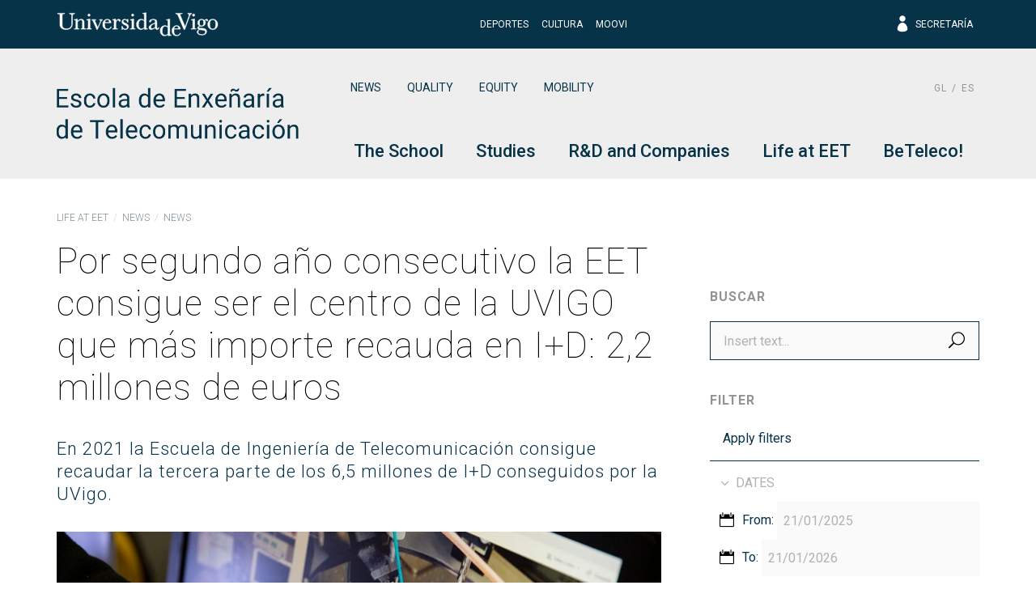

--- FILE ---
content_type: text/html; charset=UTF-8
request_url: https://teleco.uvigo.es/en/novas/2022/04/por-segundo-ano-consecutivo-la-eet-consigue-ser-el-centro-de-la-uvigo-que-mas-importe-recauda-en-id-22-millones-de-euros/
body_size: 199698
content:
<!doctype html>
<html lang="en-US">
  <head>
  <meta charset="utf-8">
  <meta http-equiv="x-ua-compatible" content="ie=edge">
  <meta name="viewport" content="width=device-width, initial-scale=1, shrink-to-fit=no">
  <meta name="format-detection" content="telephone=no"/>
  <!-- Global site tag (gtag.js) - Google Analytics -->
  <script async src="https://www.googletagmanager.com/gtag/js?id=G-V90CNPBCJH"></script>
  <script>
    window.dataLayer = window.dataLayer || [];
    function gtag(){dataLayer.push(arguments);}
    gtag('js', new Date());

    gtag('config', 'G-V90CNPBCJH');
  </script>
  <meta name='robots' content='index, follow, max-image-preview:large, max-snippet:-1, max-video-preview:-1' />
	<style>img:is([sizes="auto" i], [sizes^="auto," i]) { contain-intrinsic-size: 3000px 1500px }</style>
	
	<!-- This site is optimized with the Yoast SEO plugin v26.8 - https://yoast.com/product/yoast-seo-wordpress/ -->
	<title>Por segundo año consecutivo la EET consigue ser el centro de la UVIGO que más importe recauda en I+D: 2,2 millones de euros | Escola de Enxeñaría de Telecomunicación</title>
	<link rel="canonical" href="https://teleco.uvigo.es/novas/2022/04/por-segundo-ano-consecutivo-la-eet-consigue-ser-el-centro-de-la-uvigo-que-mas-importe-recauda-en-id-22-millones-de-euros/" />
	<meta property="og:locale" content="en_US" />
	<meta property="og:type" content="article" />
	<meta property="og:title" content="Por segundo año consecutivo la EET consigue ser el centro de la UVIGO que más importe recauda en I+D: 2,2 millones de euros | Escola de Enxeñaría de Telecomunicación" />
	<meta property="og:description" content="En 2021 la Escuela de Ingeniería de Telecomunicación consigue recaudar la tercera parte de los 6,5 millones de I+D conseguidos por la UVigo." />
	<meta property="og:url" content="https://teleco.uvigo.es/en/novas/2022/04/por-segundo-ano-consecutivo-la-eet-consigue-ser-el-centro-de-la-uvigo-que-mas-importe-recauda-en-id-22-millones-de-euros/" />
	<meta property="og:site_name" content="Escola de Enxeñaría de Telecomunicación" />
	<meta property="article:published_time" content="2022-04-27T09:42:19+00:00" />
	<meta property="article:modified_time" content="2022-04-27T09:42:22+00:00" />
	<meta property="og:image" content="https://teleco.uvigo.es/wp-content/uploads/2022/04/Transferencia-1.jpg" />
	<meta property="og:image:width" content="1200" />
	<meta property="og:image:height" content="675" />
	<meta property="og:image:type" content="image/jpeg" />
	<meta name="author" content="Captación" />
	<meta name="twitter:card" content="summary_large_image" />
	<script type="application/ld+json" class="yoast-schema-graph">{"@context":"https://schema.org","@graph":[{"@type":"Article","@id":"https://teleco.uvigo.es/en/novas/2022/04/por-segundo-ano-consecutivo-la-eet-consigue-ser-el-centro-de-la-uvigo-que-mas-importe-recauda-en-id-22-millones-de-euros/#article","isPartOf":{"@id":"https://teleco.uvigo.es/en/novas/2022/04/por-segundo-ano-consecutivo-la-eet-consigue-ser-el-centro-de-la-uvigo-que-mas-importe-recauda-en-id-22-millones-de-euros/"},"author":{"name":"Captación","@id":"https://teleco.uvigo.es/en/#/schema/person/b3841e93aa58ee8bf6e8f1fba6b09b82"},"headline":"Por segundo año consecutivo la EET consigue ser el centro de la UVIGO que más importe recauda en I+D: 2,2 millones de euros","datePublished":"2022-04-27T09:42:19+00:00","dateModified":"2022-04-27T09:42:22+00:00","mainEntityOfPage":{"@id":"https://teleco.uvigo.es/en/novas/2022/04/por-segundo-ano-consecutivo-la-eet-consigue-ser-el-centro-de-la-uvigo-que-mas-importe-recauda-en-id-22-millones-de-euros/"},"wordCount":270,"publisher":{"@id":"https://teleco.uvigo.es/en/#organization"},"image":{"@id":"https://teleco.uvigo.es/en/novas/2022/04/por-segundo-ano-consecutivo-la-eet-consigue-ser-el-centro-de-la-uvigo-que-mas-importe-recauda-en-id-22-millones-de-euros/#primaryimage"},"thumbnailUrl":"/wp-content/uploads/2022/04/Transferencia-1.jpg","articleSection":["Captación","R+D+i"],"inLanguage":"en-US"},{"@type":"WebPage","@id":"https://teleco.uvigo.es/en/novas/2022/04/por-segundo-ano-consecutivo-la-eet-consigue-ser-el-centro-de-la-uvigo-que-mas-importe-recauda-en-id-22-millones-de-euros/","url":"https://teleco.uvigo.es/en/novas/2022/04/por-segundo-ano-consecutivo-la-eet-consigue-ser-el-centro-de-la-uvigo-que-mas-importe-recauda-en-id-22-millones-de-euros/","name":"Por segundo año consecutivo la EET consigue ser el centro de la UVIGO que más importe recauda en I+D: 2,2 millones de euros | Escola de Enxeñaría de Telecomunicación","isPartOf":{"@id":"https://teleco.uvigo.es/en/#website"},"primaryImageOfPage":{"@id":"https://teleco.uvigo.es/en/novas/2022/04/por-segundo-ano-consecutivo-la-eet-consigue-ser-el-centro-de-la-uvigo-que-mas-importe-recauda-en-id-22-millones-de-euros/#primaryimage"},"image":{"@id":"https://teleco.uvigo.es/en/novas/2022/04/por-segundo-ano-consecutivo-la-eet-consigue-ser-el-centro-de-la-uvigo-que-mas-importe-recauda-en-id-22-millones-de-euros/#primaryimage"},"thumbnailUrl":"/wp-content/uploads/2022/04/Transferencia-1.jpg","datePublished":"2022-04-27T09:42:19+00:00","dateModified":"2022-04-27T09:42:22+00:00","breadcrumb":{"@id":"https://teleco.uvigo.es/en/novas/2022/04/por-segundo-ano-consecutivo-la-eet-consigue-ser-el-centro-de-la-uvigo-que-mas-importe-recauda-en-id-22-millones-de-euros/#breadcrumb"},"inLanguage":"en-US","potentialAction":[{"@type":"ReadAction","target":["https://teleco.uvigo.es/en/novas/2022/04/por-segundo-ano-consecutivo-la-eet-consigue-ser-el-centro-de-la-uvigo-que-mas-importe-recauda-en-id-22-millones-de-euros/"]}]},{"@type":"ImageObject","inLanguage":"en-US","@id":"https://teleco.uvigo.es/en/novas/2022/04/por-segundo-ano-consecutivo-la-eet-consigue-ser-el-centro-de-la-uvigo-que-mas-importe-recauda-en-id-22-millones-de-euros/#primaryimage","url":"/wp-content/uploads/2022/04/Transferencia-1.jpg","contentUrl":"/wp-content/uploads/2022/04/Transferencia-1.jpg","width":1200,"height":675},{"@type":"BreadcrumbList","@id":"https://teleco.uvigo.es/en/novas/2022/04/por-segundo-ano-consecutivo-la-eet-consigue-ser-el-centro-de-la-uvigo-que-mas-importe-recauda-en-id-22-millones-de-euros/#breadcrumb","itemListElement":[{"@type":"ListItem","position":1,"name":"Portada","item":"https://teleco.uvigo.es/en/"},{"@type":"ListItem","position":2,"name":"Por segundo año consecutivo la EET consigue ser el centro de la UVIGO que más importe recauda en I+D: 2,2 millones de euros"}]},{"@type":"WebSite","@id":"https://teleco.uvigo.es/en/#website","url":"https://teleco.uvigo.es/en/","name":"Escola de Enxeñaría de Telecomunicación","description":"","publisher":{"@id":"https://teleco.uvigo.es/en/#organization"},"potentialAction":[{"@type":"SearchAction","target":{"@type":"EntryPoint","urlTemplate":"https://teleco.uvigo.es/en/search/{search_term_string}"},"query-input":{"@type":"PropertyValueSpecification","valueRequired":true,"valueName":"search_term_string"}}],"inLanguage":"en-US"},{"@type":"Organization","@id":"https://teleco.uvigo.es/en/#organization","name":"Escola de Enxeñaría de Telecomunicación","url":"https://teleco.uvigo.es/en/","logo":{"@type":"ImageObject","inLanguage":"en-US","@id":"https://teleco.uvigo.es/en/#/schema/logo/image/","url":"/wp-content/uploads/2021/11/logo-eet.png","contentUrl":"/wp-content/uploads/2021/11/logo-eet.png","width":570,"height":120,"caption":"Escola de Enxeñaría de Telecomunicación"},"image":{"@id":"https://teleco.uvigo.es/en/#/schema/logo/image/"}},{"@type":"Person","@id":"https://teleco.uvigo.es/en/#/schema/person/b3841e93aa58ee8bf6e8f1fba6b09b82","name":"Captación","image":{"@type":"ImageObject","inLanguage":"en-US","@id":"https://teleco.uvigo.es/en/#/schema/person/image/","url":"https://secure.gravatar.com/avatar/5370d1e70da58067289306a4e367d46ea88984128ee92b8ec351c975090a3c7b?s=96&d=mm&r=g","contentUrl":"https://secure.gravatar.com/avatar/5370d1e70da58067289306a4e367d46ea88984128ee92b8ec351c975090a3c7b?s=96&d=mm&r=g","caption":"Captación"}}]}</script>
	<!-- / Yoast SEO plugin. -->


<link rel='dns-prefetch' href='//fonts.googleapis.com' />
<style id='classic-theme-styles-inline-css' type='text/css'>
/*! This file is auto-generated */
.wp-block-button__link{color:#fff;background-color:#32373c;border-radius:9999px;box-shadow:none;text-decoration:none;padding:calc(.667em + 2px) calc(1.333em + 2px);font-size:1.125em}.wp-block-file__button{background:#32373c;color:#fff;text-decoration:none}
</style>
<style id='global-styles-inline-css' type='text/css'>
:root{--wp--preset--aspect-ratio--square: 1;--wp--preset--aspect-ratio--4-3: 4/3;--wp--preset--aspect-ratio--3-4: 3/4;--wp--preset--aspect-ratio--3-2: 3/2;--wp--preset--aspect-ratio--2-3: 2/3;--wp--preset--aspect-ratio--16-9: 16/9;--wp--preset--aspect-ratio--9-16: 9/16;--wp--preset--color--black: #000000;--wp--preset--color--cyan-bluish-gray: #abb8c3;--wp--preset--color--white: #ffffff;--wp--preset--color--pale-pink: #f78da7;--wp--preset--color--vivid-red: #cf2e2e;--wp--preset--color--luminous-vivid-orange: #ff6900;--wp--preset--color--luminous-vivid-amber: #fcb900;--wp--preset--color--light-green-cyan: #7bdcb5;--wp--preset--color--vivid-green-cyan: #00d084;--wp--preset--color--pale-cyan-blue: #8ed1fc;--wp--preset--color--vivid-cyan-blue: #0693e3;--wp--preset--color--vivid-purple: #9b51e0;--wp--preset--color--primary: #073349;--wp--preset--color--secondary: #809098;--wp--preset--color--success: #28a745;--wp--preset--color--info: #17a2b8;--wp--preset--color--warning: #ffc107;--wp--preset--color--danger: #dc3545;--wp--preset--color--light: #f5f5f5;--wp--preset--color--graylight: #eeeeee;--wp--preset--color--gray: #939393;--wp--preset--color--dark: #393939;--wp--preset--gradient--vivid-cyan-blue-to-vivid-purple: linear-gradient(135deg,rgba(6,147,227,1) 0%,rgb(155,81,224) 100%);--wp--preset--gradient--light-green-cyan-to-vivid-green-cyan: linear-gradient(135deg,rgb(122,220,180) 0%,rgb(0,208,130) 100%);--wp--preset--gradient--luminous-vivid-amber-to-luminous-vivid-orange: linear-gradient(135deg,rgba(252,185,0,1) 0%,rgba(255,105,0,1) 100%);--wp--preset--gradient--luminous-vivid-orange-to-vivid-red: linear-gradient(135deg,rgba(255,105,0,1) 0%,rgb(207,46,46) 100%);--wp--preset--gradient--very-light-gray-to-cyan-bluish-gray: linear-gradient(135deg,rgb(238,238,238) 0%,rgb(169,184,195) 100%);--wp--preset--gradient--cool-to-warm-spectrum: linear-gradient(135deg,rgb(74,234,220) 0%,rgb(151,120,209) 20%,rgb(207,42,186) 40%,rgb(238,44,130) 60%,rgb(251,105,98) 80%,rgb(254,248,76) 100%);--wp--preset--gradient--blush-light-purple: linear-gradient(135deg,rgb(255,206,236) 0%,rgb(152,150,240) 100%);--wp--preset--gradient--blush-bordeaux: linear-gradient(135deg,rgb(254,205,165) 0%,rgb(254,45,45) 50%,rgb(107,0,62) 100%);--wp--preset--gradient--luminous-dusk: linear-gradient(135deg,rgb(255,203,112) 0%,rgb(199,81,192) 50%,rgb(65,88,208) 100%);--wp--preset--gradient--pale-ocean: linear-gradient(135deg,rgb(255,245,203) 0%,rgb(182,227,212) 50%,rgb(51,167,181) 100%);--wp--preset--gradient--electric-grass: linear-gradient(135deg,rgb(202,248,128) 0%,rgb(113,206,126) 100%);--wp--preset--gradient--midnight: linear-gradient(135deg,rgb(2,3,129) 0%,rgb(40,116,252) 100%);--wp--preset--font-size--small: 13px;--wp--preset--font-size--medium: 20px;--wp--preset--font-size--large: 36px;--wp--preset--font-size--x-large: 42px;--wp--preset--spacing--20: 0.44rem;--wp--preset--spacing--30: 0.67rem;--wp--preset--spacing--40: 1rem;--wp--preset--spacing--50: 1.5rem;--wp--preset--spacing--60: 2.25rem;--wp--preset--spacing--70: 3.38rem;--wp--preset--spacing--80: 5.06rem;--wp--preset--shadow--natural: 6px 6px 9px rgba(0, 0, 0, 0.2);--wp--preset--shadow--deep: 12px 12px 50px rgba(0, 0, 0, 0.4);--wp--preset--shadow--sharp: 6px 6px 0px rgba(0, 0, 0, 0.2);--wp--preset--shadow--outlined: 6px 6px 0px -3px rgba(255, 255, 255, 1), 6px 6px rgba(0, 0, 0, 1);--wp--preset--shadow--crisp: 6px 6px 0px rgba(0, 0, 0, 1);}:where(.is-layout-flex){gap: 0.5em;}:where(.is-layout-grid){gap: 0.5em;}body .is-layout-flex{display: flex;}.is-layout-flex{flex-wrap: wrap;align-items: center;}.is-layout-flex > :is(*, div){margin: 0;}body .is-layout-grid{display: grid;}.is-layout-grid > :is(*, div){margin: 0;}:where(.wp-block-columns.is-layout-flex){gap: 2em;}:where(.wp-block-columns.is-layout-grid){gap: 2em;}:where(.wp-block-post-template.is-layout-flex){gap: 1.25em;}:where(.wp-block-post-template.is-layout-grid){gap: 1.25em;}.has-black-color{color: var(--wp--preset--color--black) !important;}.has-cyan-bluish-gray-color{color: var(--wp--preset--color--cyan-bluish-gray) !important;}.has-white-color{color: var(--wp--preset--color--white) !important;}.has-pale-pink-color{color: var(--wp--preset--color--pale-pink) !important;}.has-vivid-red-color{color: var(--wp--preset--color--vivid-red) !important;}.has-luminous-vivid-orange-color{color: var(--wp--preset--color--luminous-vivid-orange) !important;}.has-luminous-vivid-amber-color{color: var(--wp--preset--color--luminous-vivid-amber) !important;}.has-light-green-cyan-color{color: var(--wp--preset--color--light-green-cyan) !important;}.has-vivid-green-cyan-color{color: var(--wp--preset--color--vivid-green-cyan) !important;}.has-pale-cyan-blue-color{color: var(--wp--preset--color--pale-cyan-blue) !important;}.has-vivid-cyan-blue-color{color: var(--wp--preset--color--vivid-cyan-blue) !important;}.has-vivid-purple-color{color: var(--wp--preset--color--vivid-purple) !important;}.has-black-background-color{background-color: var(--wp--preset--color--black) !important;}.has-cyan-bluish-gray-background-color{background-color: var(--wp--preset--color--cyan-bluish-gray) !important;}.has-white-background-color{background-color: var(--wp--preset--color--white) !important;}.has-pale-pink-background-color{background-color: var(--wp--preset--color--pale-pink) !important;}.has-vivid-red-background-color{background-color: var(--wp--preset--color--vivid-red) !important;}.has-luminous-vivid-orange-background-color{background-color: var(--wp--preset--color--luminous-vivid-orange) !important;}.has-luminous-vivid-amber-background-color{background-color: var(--wp--preset--color--luminous-vivid-amber) !important;}.has-light-green-cyan-background-color{background-color: var(--wp--preset--color--light-green-cyan) !important;}.has-vivid-green-cyan-background-color{background-color: var(--wp--preset--color--vivid-green-cyan) !important;}.has-pale-cyan-blue-background-color{background-color: var(--wp--preset--color--pale-cyan-blue) !important;}.has-vivid-cyan-blue-background-color{background-color: var(--wp--preset--color--vivid-cyan-blue) !important;}.has-vivid-purple-background-color{background-color: var(--wp--preset--color--vivid-purple) !important;}.has-black-border-color{border-color: var(--wp--preset--color--black) !important;}.has-cyan-bluish-gray-border-color{border-color: var(--wp--preset--color--cyan-bluish-gray) !important;}.has-white-border-color{border-color: var(--wp--preset--color--white) !important;}.has-pale-pink-border-color{border-color: var(--wp--preset--color--pale-pink) !important;}.has-vivid-red-border-color{border-color: var(--wp--preset--color--vivid-red) !important;}.has-luminous-vivid-orange-border-color{border-color: var(--wp--preset--color--luminous-vivid-orange) !important;}.has-luminous-vivid-amber-border-color{border-color: var(--wp--preset--color--luminous-vivid-amber) !important;}.has-light-green-cyan-border-color{border-color: var(--wp--preset--color--light-green-cyan) !important;}.has-vivid-green-cyan-border-color{border-color: var(--wp--preset--color--vivid-green-cyan) !important;}.has-pale-cyan-blue-border-color{border-color: var(--wp--preset--color--pale-cyan-blue) !important;}.has-vivid-cyan-blue-border-color{border-color: var(--wp--preset--color--vivid-cyan-blue) !important;}.has-vivid-purple-border-color{border-color: var(--wp--preset--color--vivid-purple) !important;}.has-vivid-cyan-blue-to-vivid-purple-gradient-background{background: var(--wp--preset--gradient--vivid-cyan-blue-to-vivid-purple) !important;}.has-light-green-cyan-to-vivid-green-cyan-gradient-background{background: var(--wp--preset--gradient--light-green-cyan-to-vivid-green-cyan) !important;}.has-luminous-vivid-amber-to-luminous-vivid-orange-gradient-background{background: var(--wp--preset--gradient--luminous-vivid-amber-to-luminous-vivid-orange) !important;}.has-luminous-vivid-orange-to-vivid-red-gradient-background{background: var(--wp--preset--gradient--luminous-vivid-orange-to-vivid-red) !important;}.has-very-light-gray-to-cyan-bluish-gray-gradient-background{background: var(--wp--preset--gradient--very-light-gray-to-cyan-bluish-gray) !important;}.has-cool-to-warm-spectrum-gradient-background{background: var(--wp--preset--gradient--cool-to-warm-spectrum) !important;}.has-blush-light-purple-gradient-background{background: var(--wp--preset--gradient--blush-light-purple) !important;}.has-blush-bordeaux-gradient-background{background: var(--wp--preset--gradient--blush-bordeaux) !important;}.has-luminous-dusk-gradient-background{background: var(--wp--preset--gradient--luminous-dusk) !important;}.has-pale-ocean-gradient-background{background: var(--wp--preset--gradient--pale-ocean) !important;}.has-electric-grass-gradient-background{background: var(--wp--preset--gradient--electric-grass) !important;}.has-midnight-gradient-background{background: var(--wp--preset--gradient--midnight) !important;}.has-small-font-size{font-size: var(--wp--preset--font-size--small) !important;}.has-medium-font-size{font-size: var(--wp--preset--font-size--medium) !important;}.has-large-font-size{font-size: var(--wp--preset--font-size--large) !important;}.has-x-large-font-size{font-size: var(--wp--preset--font-size--x-large) !important;}
:where(.wp-block-post-template.is-layout-flex){gap: 1.25em;}:where(.wp-block-post-template.is-layout-grid){gap: 1.25em;}
:where(.wp-block-columns.is-layout-flex){gap: 2em;}:where(.wp-block-columns.is-layout-grid){gap: 2em;}
:root :where(.wp-block-pullquote){font-size: 1.5em;line-height: 1.6;}
</style>
<link rel="stylesheet" href="/wp-content/plugins/contact-form-7/includes/css/styles.css"><style id='contact-form-7-inline-css' type='text/css'>
.wpcf7 .wpcf7-recaptcha iframe {margin-bottom: 0;}.wpcf7 .wpcf7-recaptcha[data-align="center"] > div {margin: 0 auto;}.wpcf7 .wpcf7-recaptcha[data-align="right"] > div {margin: 0 0 0 auto;}
</style>
<link rel="stylesheet" href="/wp-content/plugins/uvigo-research/public/css/uvigo-research-public.css"><link rel="stylesheet" href="/wp-content/plugins/uvigo-teaching/public/css/uvigo-teaching-public.css"><link rel="stylesheet" href="/wp-content/plugins/wpcoreuvigo/public/dist/styles/main_6cd72251.css"><link rel="stylesheet" href="https://fonts.googleapis.com/css?family=Roboto%3A100%2C100i%2C300%2C300i%2C400%2C400i%2C500%2C500i%2C700%2C700i%2C900%2C900i"><link rel="stylesheet" href="https://fonts.googleapis.com/css?family=Libre+Baskerville%3A400%2C400i%2C700"><link rel="stylesheet" href="/wp-content/themes/uvigothemewp/dist/styles/main_55a17cfd.css"><meta name="generator" content="WPML ver:4.8.6 stt:1,63,2;" />

<style></style>

    <link rel="icon" href="/wp-content/uploads/2021/10/cropped-favicon-32x32.png" sizes="32x32">
<link rel="icon" href="/wp-content/uploads/2021/10/cropped-favicon-192x192.png" sizes="192x192">
<link rel="apple-touch-icon" href="/wp-content/uploads/2021/10/cropped-favicon-180x180.png">
<meta name="msapplication-TileImage" content="/wp-content/uploads/2021/10/cropped-favicon-270x270.png">
    <!-- Global site tag (gtag.js) - Google Analytics -->
    <script async src="https://www.googletagmanager.com/gtag/js?id=UA-XXXXXXXX-X"></script>
    <script>
        window.dataLayer = window.dataLayer || [];
        function gtag(){dataLayer.push(arguments);}
        gtag('js', new Date());

        gtag('config', 'UA-XXXXXXXX-X');
    </script>
    		<style type="text/css" id="wp-custom-css">
			@keyframes parpadeo {
    0% { opacity: 1.0; }
    50% { opacity: 0.0; }
    100% { opacity: 1.0; }
}

.texto-parpadeante {
    animation: parpadeo 1.5s infinite;
}
    
		</style>
		  <!-- Meta Pixel Code -->
  <script>
    !function(f,b,e,v,n,t,s)
    {if(f.fbq)return;n=f.fbq=function(){n.callMethod?
    n.callMethod.apply(n,arguments):n.queue.push(arguments)};
    if(!f._fbq)f._fbq=n;n.push=n;n.loaded=!0;n.version='2.0';
    n.queue=[];t=b.createElement(e);t.async=!0;
    t.src=v;s=b.getElementsByTagName(e)[0];
    s.parentNode.insertBefore(t,s)}(window, document,'script',
    'https://connect.facebook.net/en_US/fbevents.js');
    fbq('init', '1768567116776638');
    fbq('track', 'PageView');
  </script>
  <noscript><img height="1" width="1" style="display:none" src="https://www.facebook.com/tr?id=1768567116776638&ev=PageView&noscript=1"/></noscript>
  <!-- End Meta Pixel Code -->

</head>
  <body class="wp-singular post-template-default single single-post postid-11801 single-format-standard wp-custom-logo wp-embed-responsive wp-theme-uvigothemewpresources por-segundo-ano-consecutivo-la-eet-consigue-ser-el-centro-de-la-uvigo-que-mas-importe-recauda-en-id-22-millones-de-euros sidebar-primary app-data index-data singular-data single-data single-post-data single-post-por-segundo-ano-consecutivo-la-eet-consigue-ser-el-centro-de-la-uvigo-que-mas-importe-recauda-en-id-22-millones-de-euros-data">
        <header class="banner">

  <div id="currentsearch" class="currentsearch">
    <div class="currentsearch__container">
        <div class="currentsearch__content align-items-center">
        <button type="button" id="globalsearch__toggle-button" data-toggle="search" data-target="#currentsearch" class="btn globalsearch__toggle-button close-button" data-icon="&#x4d;"><span class="sr-only">Close</span></button>
        <div class="col-6 offset-3">
            <div id="widgetsearch" class="widgetsearch">
  <form role="search" method="get" class="globalsearch__form" action="https://teleco.uvigo.es/en/">
    <label class="globalsearch__form__label">
      <span class="screen-reader-text">Insert words to search</span>
      <input type="search" class="form-control" placeholder="Insert words to search&hellip;" value="" name="s" />
    </label>
    <div class="globalsearch__form__button">
      <button type="submit" class="btn btn-outline-light btn-icon" data-icon="&#x35;">Search</button>
    </div>
  </form>
</div>


        </div>
      </div>
    </div>
  </div>

  <div class="top-header">
    <div class="container">
        <div class="row no-gutters align-items-center">

            <div class="col-auto justify-content-start">
                <a href="http://uvigo.gal" target="_blank"><img class="logo-uvigo" width="200" height="30" src="https://teleco.uvigo.es/wp-content/themes/uvigothemewp/dist/images/uvigo_bff42a61.svg" alt="Universidade de Vigo"></a>
            </div>

            <div class="col justify-content-center">

                <div id="top-header-menu" class="row no-gutters align-items-center top-header-menu">
                    <div class="col justify-content-center text-center">
                                                  <ul id="menu-menu-topbar-english" class="top-header-menu-links"><li id="menu-item-4517" class="menu-item menu-item-type-custom menu-item-object-custom menu-item-4517 menu-level-0 nav-item"><a href="#" class="nav-link">Deportes</a></li>
<li id="menu-item-4518" class="menu-item menu-item-type-custom menu-item-object-custom menu-item-4518 menu-level-0 nav-item"><a href="#" class="nav-link">Cultura</a></li>
<li id="menu-item-4519" class="menu-item menu-item-type-custom menu-item-object-custom menu-item-4519 menu-level-0 nav-item"><a href="#" class="nav-link">Moovi</a></li>
</ul>
                                            </div>

                    <div class="col-auto justify-content-end text-right">
                        <ul class="top-header-links">
                            
                            <li><a href="https://secretaria.uvigo.gal/" title="Secretaría" class="elegant-icon" target="_blank"><span aria-hidden="true" class="icon_profile"></span> Secretaría</a></li>
                        </ul>
                        
                    </div>
                </div>

            </div>

            <div class="col-auto justify-content-end text-right">
                <button type="button" id="top-header__toggle-button" data-target="#top-header-menu" data-icon="3" class="top-header-menu__toggle-button">Utilidades</button>
                <!-- <button type="button" id="globalsearch__toggle-button" data-toggle="search" data-target="#currentsearch" class="btn globalsearch__toggle-button" data-icon="&#x55;"><span class="sr-only">Search</span></button> -->
            </div>

        </div>
    </div>
</div>

  <div class="bottom-header">
  <div class="container">

    <div class="bottom-header__row">
      <div class="bottom-header__col-left brand-container">

          <div class="brand-header">
                          <div class="brand-logo"><a href="https://teleco.uvigo.es/en/" class="custom-logo-link" rel="home"><img width="570" height="120" src="/wp-content/uploads/2021/11/logo-eet.png" class="custom-logo" alt="Escola de Enxeñaría de Telecomunicación" decoding="async" srcset="/wp-content/uploads/2021/11/logo-eet.png 570w, /wp-content/uploads/2021/11/logo-eet-300x63.png 300w" sizes="(max-width: 570px) 100vw, 570px" /></a></div>
              <div class="brand-mobile-logo"><a href="https://teleco.uvigo.es/en/" class="custom-logo-link" rel="home"><img width="570" height="120" src="/wp-content/uploads/2021/11/logo-eet.png" class="custom-logo" alt="Escola de Enxeñaría de Telecomunicación" decoding="async" srcset="/wp-content/uploads/2021/11/logo-eet.png 570w, /wp-content/uploads/2021/11/logo-eet-300x63.png 300w" sizes="(max-width: 570px) 100vw, 570px" /></a></div>
                      </div>

      </div>
      <div class="menu-toggle col">

        <button type="button" data-toggle="togglenav" data-target="#nav-container" class="toggle-button d-none">
          <span class="sr-only">Menu</span>
          <span class="toggle-bar"></span>
          <span class="toggle-bar"></span>
          <span class="toggle-bar"></span>
          <span class="toggle-bar"></span>
        </button>

        <button type="button" class="toggle-button toggle-button-mobile">
          <span class="sr-only">Menu</span>
          <span class="toggle-bar"></span>
          <span class="toggle-bar"></span>
          <span class="toggle-bar"></span>
          <span class="toggle-bar"></span>
        </button>

      </div>

      <div id="nav-container" class="bottom-header__col-right menu-container h-100">

        <nav class="nav-primary-custom header-rows">
          <div class="header-widgets">
            <section class="widgetbox default  widget nav_menu-2 widget_nav_menu"><ul id="menu-menu-cabeceira-english" class="menu"><li class="active menu-item menu-news menu-level-0 nav-item"><a href="https://teleco.uvigo.es/en/vida-na-eet/actualidade/novas/" class="nav-link">News</a></li>
<li class="menu-item menu-quality menu-level-0 nav-item"><a href="https://teleco.uvigo.es/en/a-escola/calidade/presentacion-sgc/" class="nav-link">Quality</a></li>
<li class="menu-item menu-equity menu-level-0 nav-item"><a href="https://teleco.uvigo.es/en/vida-na-eet/igualdade-e-diversidade/igualdade/" class="nav-link">Equity</a></li>
<li class="menu-item menu-mobility menu-level-0 nav-item"><a href="/en/vida-na-eet/mobilidade/" class="nav-link">Mobility</a></li>
</ul></section>
<div class="language-switcher"><ul><li class="language-link"><a href="https://teleco.uvigo.es/novas/2022/04/por-segundo-ano-consecutivo-la-eet-consigue-ser-el-centro-de-la-uvigo-que-mas-importe-recauda-en-id-22-millones-de-euros/" title="Galego" hreflang="gl_ES">gl</a></li><li class="language-link"><a href="https://teleco.uvigo.es/es/novas/2022/04/por-segundo-ano-consecutivo-la-eet-consigue-ser-el-centro-de-la-uvigo-que-mas-importe-recauda-en-id-22-millones-de-euros/" title="Español" hreflang="es_ES">es</a></li></ul></div>

          </div>
                      <ul id="menu-menu-principal-en" class="nav-custom nav2 nav-compress2 justify-content-end2"><li class="menu-item menu-item-has-children menu-the-school menu-level-0 nav-item"><span class="nav-link"><svg class="nav-indicator" width="12" height="12" xmlns="http://www.w3.org/2000/svg" x="0px" y="0px" viewBox="0 0 512 512"><path fill="currentColor" d="M147.7,0L393,256L147.7,512L119,484.5L338,256L119,27.5L147.7,0z"/></svg>The School</span>
<div class="sub-menu-container"><ul class="sub-menu">
	<li class="menu-item menu-item-has-children menu-introduction menu-level-1 nav-item"><span class="nav-link"><svg class="nav-indicator" width="12" height="12" xmlns="http://www.w3.org/2000/svg" x="0px" y="0px" viewBox="0 0 512 512"><path fill="currentColor" d="M147.7,0L393,256L147.7,512L119,484.5L338,256L119,27.5L147.7,0z"/></svg>Introduction</span>
	<ul class="sub-menu">
		<li class="menu-item menu-welcome menu-level-2 nav-item"><a href="https://teleco.uvigo.es/en/a-escola/presentacion/damosche-a-benvida/" class="nav-link"><svg class="nav-indicator" width="12" height="12" xmlns="http://www.w3.org/2000/svg" x="0px" y="0px" viewBox="0 0 512 512"><path fill="currentColor" d="M147.7,0L393,256L147.7,512L119,484.5L338,256L119,27.5L147.7,0z"/></svg>Welcome!</a></li>
		<li class="menu-item menu-history menu-level-2 nav-item"><a href="https://teleco.uvigo.es/en/a-escola/presentacion/historia/" class="nav-link"><svg class="nav-indicator" width="12" height="12" xmlns="http://www.w3.org/2000/svg" x="0px" y="0px" viewBox="0 0 512 512"><path fill="currentColor" d="M147.7,0L393,256L147.7,512L119,484.5L338,256L119,27.5L147.7,0z"/></svg>History</a></li>
		<li class="menu-item menu-location menu-level-2 nav-item"><a href="https://teleco.uvigo.es/en/a-escola/presentacion/localizacion/" class="nav-link"><svg class="nav-indicator" width="12" height="12" xmlns="http://www.w3.org/2000/svg" x="0px" y="0px" viewBox="0 0 512 512"><path fill="currentColor" d="M147.7,0L393,256L147.7,512L119,484.5L338,256L119,27.5L147.7,0z"/></svg>Location</a></li>
		<li class="menu-item menu-collaborating-entities menu-level-2 nav-item"><a href="https://teleco.uvigo.es/en/a-escola/presentacion/entidades-colaboradoras/" class="nav-link"><svg class="nav-indicator" width="12" height="12" xmlns="http://www.w3.org/2000/svg" x="0px" y="0px" viewBox="0 0 512 512"><path fill="currentColor" d="M147.7,0L393,256L147.7,512L119,484.5L338,256L119,27.5L147.7,0z"/></svg>Collaborating entities</a></li>
		<li class="menu-item menu-social-media-and-mailing-lists menu-level-2 nav-item"><a href="https://teleco.uvigo.es/en/a-escola/presentacion/listas-de-correos-e-medios-sociais/" class="nav-link"><svg class="nav-indicator" width="12" height="12" xmlns="http://www.w3.org/2000/svg" x="0px" y="0px" viewBox="0 0 512 512"><path fill="currentColor" d="M147.7,0L393,256L147.7,512L119,484.5L338,256L119,27.5L147.7,0z"/></svg>Social media and mailing lists</a></li>
	</ul>
</li>
	<li class="menu-item menu-item-has-children menu-administration menu-level-1 nav-item"><span class="nav-link"><svg class="nav-indicator" width="12" height="12" xmlns="http://www.w3.org/2000/svg" x="0px" y="0px" viewBox="0 0 512 512"><path fill="currentColor" d="M147.7,0L393,256L147.7,512L119,484.5L338,256L119,27.5L147.7,0z"/></svg>Administration</span>
	<ul class="sub-menu">
		<li class="menu-item menu-management-team menu-level-2 nav-item"><a href="https://teleco.uvigo.es/en/a-escola/goberno/equipo-directivo/" class="nav-link"><svg class="nav-indicator" width="12" height="12" xmlns="http://www.w3.org/2000/svg" x="0px" y="0px" viewBox="0 0 512 512"><path fill="currentColor" d="M147.7,0L393,256L147.7,512L119,484.5L338,256L119,27.5L147.7,0z"/></svg>Management team</a></li>
		<li class="menu-item menu-governing-bodies menu-level-2 nav-item"><a href="https://teleco.uvigo.es/en/a-escola/goberno/organos-de-goberno/" class="nav-link"><svg class="nav-indicator" width="12" height="12" xmlns="http://www.w3.org/2000/svg" x="0px" y="0px" viewBox="0 0 512 512"><path fill="currentColor" d="M147.7,0L393,256L147.7,512L119,484.5L338,256L119,27.5L147.7,0z"/></svg>Governing bodies</a></li>
		<li class="menu-item menu-coordination menu-level-2 nav-item"><a href="https://teleco.uvigo.es/en/a-escola/goberno/coordinacion/" class="nav-link"><svg class="nav-indicator" width="12" height="12" xmlns="http://www.w3.org/2000/svg" x="0px" y="0px" viewBox="0 0 512 512"><path fill="currentColor" d="M147.7,0L393,256L147.7,512L119,484.5L338,256L119,27.5L147.7,0z"/></svg>Coordination</a></li>
		<li class="menu-item menu-regulations menu-level-2 nav-item"><a href="https://teleco.uvigo.es/en/a-escola/goberno/normativas/" class="nav-link"><svg class="nav-indicator" width="12" height="12" xmlns="http://www.w3.org/2000/svg" x="0px" y="0px" viewBox="0 0 512 512"><path fill="currentColor" d="M147.7,0L393,256L147.7,512L119,484.5L338,256L119,27.5L147.7,0z"/></svg>Regulations</a></li>
	</ul>
</li>
	<li class="menu-item menu-item-has-children menu-pas-and-pdi menu-level-1 nav-item"><span class="nav-link"><svg class="nav-indicator" width="12" height="12" xmlns="http://www.w3.org/2000/svg" x="0px" y="0px" viewBox="0 0 512 512"><path fill="currentColor" d="M147.7,0L393,256L147.7,512L119,484.5L338,256L119,27.5L147.7,0z"/></svg>PAS and PDI</span>
	<ul class="sub-menu">
		<li class="menu-item menu-administrative-and-service-staff menu-level-2 nav-item"><a href="https://teleco.uvigo.es/en/a-escola/pas-e-pdi/persoal-de-administracion-e-servizos/" class="nav-link"><svg class="nav-indicator" width="12" height="12" xmlns="http://www.w3.org/2000/svg" x="0px" y="0px" viewBox="0 0 512 512"><path fill="currentColor" d="M147.7,0L393,256L147.7,512L119,484.5L338,256L119,27.5L147.7,0z"/></svg>Administrative and service staff</a></li>
		<li class="menu-item menu-teaching-and-research-staff menu-level-2 nav-item"><a href="https://teleco.uvigo.es/en/a-escola/pas-e-pdi/persoal-docente-e-investigador/" class="nav-link"><svg class="nav-indicator" width="12" height="12" xmlns="http://www.w3.org/2000/svg" x="0px" y="0px" viewBox="0 0 512 512"><path fill="currentColor" d="M147.7,0L393,256L147.7,512L119,484.5L338,256L119,27.5L147.7,0z"/></svg>Teaching and Research Staff</a></li>
		<li class="menu-item menu-departments menu-level-2 nav-item"><a href="https://teleco.uvigo.es/en/a-escola/pas-e-pdi/departamentos/" class="nav-link"><svg class="nav-indicator" width="12" height="12" xmlns="http://www.w3.org/2000/svg" x="0px" y="0px" viewBox="0 0 512 512"><path fill="currentColor" d="M147.7,0L393,256L147.7,512L119,484.5L338,256L119,27.5L147.7,0z"/></svg>Departments</a></li>
		<li class="menu-item menu-occupational-risk-prevention menu-level-2 nav-item"><a href="https://teleco.uvigo.es/en/a-escola/pas-e-pdi/prevencion-de-riscos-laborais/" class="nav-link"><svg class="nav-indicator" width="12" height="12" xmlns="http://www.w3.org/2000/svg" x="0px" y="0px" viewBox="0 0 512 512"><path fill="currentColor" d="M147.7,0L393,256L147.7,512L119,484.5L338,256L119,27.5L147.7,0z"/></svg>Occupational Risk Prevention</a></li>
	</ul>
</li>
	<li class="menu-item menu-item-has-children menu-resources-and-infrastructure menu-level-1 nav-item"><span class="nav-link"><svg class="nav-indicator" width="12" height="12" xmlns="http://www.w3.org/2000/svg" x="0px" y="0px" viewBox="0 0 512 512"><path fill="currentColor" d="M147.7,0L393,256L147.7,512L119,484.5L338,256L119,27.5L147.7,0z"/></svg>Resources and Infrastructure</span>
	<ul class="sub-menu">
		<li class="menu-item menu-map-and-premises-location menu-level-2 nav-item"><a href="https://teleco.uvigo.es/en/a-escola/recursos-e-infraestruturas/recursos-materiais/" class="nav-link"><svg class="nav-indicator" width="12" height="12" xmlns="http://www.w3.org/2000/svg" x="0px" y="0px" viewBox="0 0 512 512"><path fill="currentColor" d="M147.7,0L393,256L147.7,512L119,484.5L338,256L119,27.5L147.7,0z"/></svg>Map and premises location</a></li>
		<li class="menu-item menu-access-classroom-reservation-rooms-and-equipment menu-level-2 nav-item"><a href="https://teleco.uvigo.es/en/a-escola/recursos-e-infraestruturas/reserva-de-aulas-espazos-e-material/" class="nav-link"><svg class="nav-indicator" width="12" height="12" xmlns="http://www.w3.org/2000/svg" x="0px" y="0px" viewBox="0 0 512 512"><path fill="currentColor" d="M147.7,0L393,256L147.7,512L119,484.5L338,256L119,27.5L147.7,0z"/></svg>Access, classroom reservation, rooms and equipment</a></li>
		<li class="menu-item menu-it-services menu-level-2 nav-item"><a href="https://teleco.uvigo.es/en/a-escola/recursos-e-infraestruturas/servizos-informaticos/" class="nav-link"><svg class="nav-indicator" width="12" height="12" xmlns="http://www.w3.org/2000/svg" x="0px" y="0px" viewBox="0 0 512 512"><path fill="currentColor" d="M147.7,0L393,256L147.7,512L119,484.5L338,256L119,27.5L147.7,0z"/></svg>IT Services</a></li>
		<li class="menu-item menu-spaces-and-resources menu-level-2 nav-item"><a href="https://teleco.uvigo.es/en/a-escola/recursos-e-infraestruturas/espazos-e-recursos/" class="nav-link"><svg class="nav-indicator" width="12" height="12" xmlns="http://www.w3.org/2000/svg" x="0px" y="0px" viewBox="0 0 512 512"><path fill="currentColor" d="M147.7,0L393,256L147.7,512L119,484.5L338,256L119,27.5L147.7,0z"/></svg>Spaces and resources</a></li>
		<li class="menu-item menu-library menu-level-2 nav-item"><a href="https://teleco.uvigo.es/en/a-escola/recursos-e-infraestruturas/biblioteca/" class="nav-link"><svg class="nav-indicator" width="12" height="12" xmlns="http://www.w3.org/2000/svg" x="0px" y="0px" viewBox="0 0 512 512"><path fill="currentColor" d="M147.7,0L393,256L147.7,512L119,484.5L338,256L119,27.5L147.7,0z"/></svg>Library</a></li>
	</ul>
</li>
	<li class="menu-item menu-item-has-children menu-quality menu-level-1 nav-item"><span class="nav-link"><svg class="nav-indicator" width="12" height="12" xmlns="http://www.w3.org/2000/svg" x="0px" y="0px" viewBox="0 0 512 512"><path fill="currentColor" d="M147.7,0L393,256L147.7,512L119,484.5L338,256L119,27.5L147.7,0z"/></svg>Quality</span>
	<ul class="sub-menu">
		<li class="menu-item menu-sgc-presentation menu-level-2 nav-item"><a href="https://teleco.uvigo.es/en/a-escola/calidade/presentacion-sgc/" class="nav-link"><svg class="nav-indicator" width="12" height="12" xmlns="http://www.w3.org/2000/svg" x="0px" y="0px" viewBox="0 0 512 512"><path fill="currentColor" d="M147.7,0L393,256L147.7,512L119,484.5L338,256L119,27.5L147.7,0z"/></svg>SGC presentation</a></li>
		<li class="menu-item menu-policy-and-objectives menu-level-2 nav-item"><a href="https://teleco.uvigo.es/en/a-escola/calidade/politica-e-obxectivos/" class="nav-link"><svg class="nav-indicator" width="12" height="12" xmlns="http://www.w3.org/2000/svg" x="0px" y="0px" viewBox="0 0 512 512"><path fill="currentColor" d="M147.7,0L393,256L147.7,512L119,484.5L338,256L119,27.5L147.7,0z"/></svg>Policy and objectives</a></li>
		<li class="menu-item menu-complaints-suggestions-and-compliments menu-level-2 nav-item"><a href="https://teleco.uvigo.es/en/a-escola/calidade/queixas-suxestions-e-parabens/" class="nav-link"><svg class="nav-indicator" width="12" height="12" xmlns="http://www.w3.org/2000/svg" x="0px" y="0px" viewBox="0 0 512 512"><path fill="currentColor" d="M147.7,0L393,256L147.7,512L119,484.5L338,256L119,27.5L147.7,0z"/></svg>Complaints, suggestions and compliments</a></li>
		<li class="menu-item menu-manuals-and-procedures menu-level-2 nav-item"><a href="https://teleco.uvigo.es/en/a-escola/calidade/manual-e-procedementos/" class="nav-link"><svg class="nav-indicator" width="12" height="12" xmlns="http://www.w3.org/2000/svg" x="0px" y="0px" viewBox="0 0 512 512"><path fill="currentColor" d="M147.7,0L393,256L147.7,512L119,484.5L338,256L119,27.5L147.7,0z"/></svg>Manuals and procedures</a></li>
		<li class="menu-item menu-results-annual-reports menu-level-2 nav-item"><a href="https://teleco.uvigo.es/en/a-escola/calidade/resultados-informes-anuais/" class="nav-link"><svg class="nav-indicator" width="12" height="12" xmlns="http://www.w3.org/2000/svg" x="0px" y="0px" viewBox="0 0 512 512"><path fill="currentColor" d="M147.7,0L393,256L147.7,512L119,484.5L338,256L119,27.5L147.7,0z"/></svg>Results: annual reports</a></li>
		<li class="menu-item menu-eet-strategic-development-program menu-level-2 nav-item"><a href="https://teleco.uvigo.es/en/a-escola/calidade/programa-de-desenvolvemento-estratexico-da-eet/" class="nav-link"><svg class="nav-indicator" width="12" height="12" xmlns="http://www.w3.org/2000/svg" x="0px" y="0px" viewBox="0 0 512 512"><path fill="currentColor" d="M147.7,0L393,256L147.7,512L119,484.5L338,256L119,27.5L147.7,0z"/></svg>EET Strategic Development Program</a></li>
		<li class="menu-item menu-institutional-accreditation menu-level-2 nav-item"><a href="https://teleco.uvigo.es/en/a-escola/calidade/acreditacion-institucional/" class="nav-link"><svg class="nav-indicator" width="12" height="12" xmlns="http://www.w3.org/2000/svg" x="0px" y="0px" viewBox="0 0 512 512"><path fill="currentColor" d="M147.7,0L393,256L147.7,512L119,484.5L338,256L119,27.5L147.7,0z"/></svg>Institutional Accreditation</a></li>
	</ul>
</li>
</ul></div>
</li>
<li class="menu-item menu-item-has-children menu-studies menu-level-0 nav-item"><span class="nav-link"><svg class="nav-indicator" width="12" height="12" xmlns="http://www.w3.org/2000/svg" x="0px" y="0px" viewBox="0 0 512 512"><path fill="currentColor" d="M147.7,0L393,256L147.7,512L119,484.5L338,256L119,27.5L147.7,0z"/></svg>Studies</span>
<div class="sub-menu-container"><ul class="sub-menu">
	<li class="menu-item menu-item-has-children menu-bachelors-degrees menu-level-1 nav-item"><span class="nav-link"><svg class="nav-indicator" width="12" height="12" xmlns="http://www.w3.org/2000/svg" x="0px" y="0px" viewBox="0 0 512 512"><path fill="currentColor" d="M147.7,0L393,256L147.7,512L119,484.5L338,256L119,27.5L147.7,0z"/></svg>Bachelor's degrees</span>
	<ul class="sub-menu">
		<li class="menu-item menu-bachelors-degree-in-telecommunication-technologies-engineering-gett menu-level-2 nav-item"><a href="https://teleco.uvigo.es/en/estudos/graos/gett/" class="nav-link"><svg class="nav-indicator" width="12" height="12" xmlns="http://www.w3.org/2000/svg" x="0px" y="0px" viewBox="0 0 512 512"><path fill="currentColor" d="M147.7,0L393,256L147.7,512L119,484.5L338,256L119,27.5L147.7,0z"/></svg>Bachelor's Degree in Telecommunication Technologies Engineering (GETT)</a></li>
		<li class="menu-item menu-bachelors-degree-in-telecommunication-technologies-engineering-old-curriculum-gett menu-level-2 nav-item"><a href="https://teleco.uvigo.es/en/estudos/graos/grao-en-enxenaria-de-tecnoloxias-de-telecomunicacion-gett/" class="nav-link"><svg class="nav-indicator" width="12" height="12" xmlns="http://www.w3.org/2000/svg" x="0px" y="0px" viewBox="0 0 512 512"><path fill="currentColor" d="M147.7,0L393,256L147.7,512L119,484.5L338,256L119,27.5L147.7,0z"/></svg>Bachelor's Degree in Telecommunication Technologies Engineering - Old Curriculum (GETT)</a></li>
		<li class="menu-item menu-bachelors-degree-in-telecommunication-technologies-engineering-btte menu-level-2 nav-item"><a href="https://teleco.uvigo.es/en/estudos/graos/btte/" class="nav-link"><svg class="nav-indicator" width="12" height="12" xmlns="http://www.w3.org/2000/svg" x="0px" y="0px" viewBox="0 0 512 512"><path fill="currentColor" d="M147.7,0L393,256L147.7,512L119,484.5L338,256L119,27.5L147.7,0z"/></svg>Bachelor's Degree in Telecommunication Technologies Engineering (BTTE)</a></li>
		<li class="menu-item menu-bachelors-degree-in-telecommunication-technologies-engineering-old-curriculum-btte menu-level-2 nav-item"><a href="https://teleco.uvigo.es/en/estudos/graos/bachelor-degree-in-telecommunication-technologies-engineering/" class="nav-link"><svg class="nav-indicator" width="12" height="12" xmlns="http://www.w3.org/2000/svg" x="0px" y="0px" viewBox="0 0 512 512"><path fill="currentColor" d="M147.7,0L393,256L147.7,512L119,484.5L338,256L119,27.5L147.7,0z"/></svg>Bachelor's Degree in Telecommunication Technologies Engineering - Old Curriculum (BTTE)</a></li>
		<li class="menu-item menu-successive-path-academic-program-pars menu-level-2 nav-item"><a href="https://teleco.uvigo.es/en/estudos/graos/programa-academico-de-percorrido-sucesivo-pars/" class="nav-link"><svg class="nav-indicator" width="12" height="12" xmlns="http://www.w3.org/2000/svg" x="0px" y="0px" viewBox="0 0 512 512"><path fill="currentColor" d="M147.7,0L393,256L147.7,512L119,484.5L338,256L119,27.5L147.7,0z"/></svg>Successive Path Academic Program (PARS)</a></li>
	</ul>
</li>
	<li class="menu-item menu-item-has-children menu-masters-degrees menu-level-1 nav-item"><span class="nav-link"><svg class="nav-indicator" width="12" height="12" xmlns="http://www.w3.org/2000/svg" x="0px" y="0px" viewBox="0 0 512 512"><path fill="currentColor" d="M147.7,0L393,256L147.7,512L119,484.5L338,256L119,27.5L147.7,0z"/></svg>Master's degrees</span>
	<ul class="sub-menu">
		<li class="menu-item menu-masters-degree-in-telecommunication-engineering-met menu-level-2 nav-item"><a href="https://teleco.uvigo.es/en/estudos/mestrados/met/" class="nav-link"><svg class="nav-indicator" width="12" height="12" xmlns="http://www.w3.org/2000/svg" x="0px" y="0px" viewBox="0 0 512 512"><path fill="currentColor" d="M147.7,0L393,256L147.7,512L119,484.5L338,256L119,27.5L147.7,0z"/></svg>Master's Degree in Telecommunication Engineering (MET)</a></li>
		<li class="menu-item menu-masters-degree-in-telecommunication-engineering-old-curriculum-met menu-level-2 nav-item"><a href="https://teleco.uvigo.es/en/estudos/mestrados/mestrado-universitario-en-enxenaria-de-telecomunicacion-met/" class="nav-link"><svg class="nav-indicator" width="12" height="12" xmlns="http://www.w3.org/2000/svg" x="0px" y="0px" viewBox="0 0 512 512"><path fill="currentColor" d="M147.7,0L393,256L147.7,512L119,484.5L338,256L119,27.5L147.7,0z"/></svg>Master's Degree in Telecommunication Engineering - Old Curriculum (MET)</a></li>
		<li class="menu-item menu-interuniversity-masters-degree-in-cybersecurity-munics menu-level-2 nav-item"><a href="https://teleco.uvigo.es/en/estudos/mestrados/mestrado-interuniversitario-en-ciberseguridade-munics/" class="nav-link"><svg class="nav-indicator" width="12" height="12" xmlns="http://www.w3.org/2000/svg" x="0px" y="0px" viewBox="0 0 512 512"><path fill="currentColor" d="M147.7,0L393,256L147.7,512L119,484.5L338,256L119,27.5L147.7,0z"/></svg>Interuniversity Master's Degree in Cybersecurity (MUniCS)</a></li>
		<li class="menu-item menu-masters-degree-in-industrial-mathematics-m2i menu-level-2 nav-item"><a href="https://teleco.uvigo.es/en/estudos/mestrados/mestrado-en-matematica-industrial-m2i/" class="nav-link"><svg class="nav-indicator" width="12" height="12" xmlns="http://www.w3.org/2000/svg" x="0px" y="0px" viewBox="0 0 512 512"><path fill="currentColor" d="M147.7,0L393,256L147.7,512L119,484.5L338,256L119,27.5L147.7,0z"/></svg>Master’s Degree in Industrial Mathematics (M2i)</a></li>
		<li class="menu-item menu-international-masters-degree-in-computer-vision-imcv menu-level-2 nav-item"><a href="https://teleco.uvigo.es/en/estudos/mestrados/mestrado-internacional-en-vision-por-computador-imcv/" class="nav-link"><svg class="nav-indicator" width="12" height="12" xmlns="http://www.w3.org/2000/svg" x="0px" y="0px" viewBox="0 0 512 512"><path fill="currentColor" d="M147.7,0L393,256L147.7,512L119,484.5L338,256L119,27.5L147.7,0z"/></svg>International Master’s Degree in Computer Vision (imcv)</a></li>
		<li class="menu-item menu-masters-degree-in-quantum-information-science-and-technologies-mqist menu-level-2 nav-item"><a href="https://teleco.uvigo.es/en/estudos/mestrados/mestrado-universitario-en-ciencia-e-tecnoloxias-da-informacion-cuantica-mqist/" class="nav-link"><svg class="nav-indicator" width="12" height="12" xmlns="http://www.w3.org/2000/svg" x="0px" y="0px" viewBox="0 0 512 512"><path fill="currentColor" d="M147.7,0L393,256L147.7,512L119,484.5L338,256L119,27.5L147.7,0z"/></svg>Master's Degree in Quantum Information Science and Technologies (MQIST)</a></li>
		<li class="menu-item menu-university-masters-degree-in-internet-of-things-iot-muiot menu-level-2 nav-item"><a href="https://teleco.uvigo.es/en/estudos/mestrados/university-masters-degree-in-internet-of-things-iot-muiot/" class="nav-link"><svg class="nav-indicator" width="12" height="12" xmlns="http://www.w3.org/2000/svg" x="0px" y="0px" viewBox="0 0 512 512"><path fill="currentColor" d="M147.7,0L393,256L147.7,512L119,484.5L338,256L119,27.5L147.7,0z"/></svg>University Master's Degree in Internet of Things - IoT (MUIoT)</a></li>
		<li class="menu-item menu-university-masters-degree-in-extended-reality-masterxr menu-level-2 nav-item"><a href="https://teleco.uvigo.es/en/estudos/mestrados/masterxr/" class="nav-link"><svg class="nav-indicator" width="12" height="12" xmlns="http://www.w3.org/2000/svg" x="0px" y="0px" viewBox="0 0 512 512"><path fill="currentColor" d="M147.7,0L393,256L147.7,512L119,484.5L338,256L119,27.5L147.7,0z"/></svg>University Master's Degree in Extended Reality (masterXR)</a></li>
	</ul>
</li>
	<li class="menu-item menu-item-has-children menu-double-degrees menu-level-1 nav-item"><span class="nav-link"><svg class="nav-indicator" width="12" height="12" xmlns="http://www.w3.org/2000/svg" x="0px" y="0px" viewBox="0 0 512 512"><path fill="currentColor" d="M147.7,0L393,256L147.7,512L119,484.5L338,256L119,27.5L147.7,0z"/></svg>Double degrees</span>
	<ul class="sub-menu">
		<li class="menu-item menu-masters-degree-in-telecommunication-engineering-from-the-university-of-vigo-and-master-of-science-in-electronics-and-telecommunication-from-lodz-university-of-technology menu-level-2 nav-item"><a href="https://teleco.uvigo.es/en/estudos/dobres-titulacions/mestrado-universitario-en-enxenaria-de-telecomunicacion-pola-universidade-vigo-e-mestrado-en-ciencias-en-electronica-e-telecomunicacion-pola-universidad-politecnica-de-lodz/" class="nav-link"><svg class="nav-indicator" width="12" height="12" xmlns="http://www.w3.org/2000/svg" x="0px" y="0px" viewBox="0 0 512 512"><path fill="currentColor" d="M147.7,0L393,256L147.7,512L119,484.5L338,256L119,27.5L147.7,0z"/></svg>Master's Degree in Telecommunication Engineering from the University of Vigo and Master of Science in Electronics and Telecommunication from Lodz University of Technology</a></li>
	</ul>
</li>
	<li class="menu-item menu-item-has-children menu-doctoral-degrees menu-level-1 nav-item"><span class="nav-link"><svg class="nav-indicator" width="12" height="12" xmlns="http://www.w3.org/2000/svg" x="0px" y="0px" viewBox="0 0 512 512"><path fill="currentColor" d="M147.7,0L393,256L147.7,512L119,484.5L338,256L119,27.5L147.7,0z"/></svg>Doctoral degrees</span>
	<ul class="sub-menu">
		<li class="menu-item menu-doctic menu-level-2 nav-item"><a href="https://teleco.uvigo.es/en/estudos/doutoramento/programa-de-doutoramento/" class="nav-link"><svg class="nav-indicator" width="12" height="12" xmlns="http://www.w3.org/2000/svg" x="0px" y="0px" viewBox="0 0 512 512"><path fill="currentColor" d="M147.7,0L393,256L147.7,512L119,484.5L338,256L119,27.5L147.7,0z"/></svg>DocTIC</a></li>
		<li class="menu-item menu-math-and-apps menu-level-2 nav-item"><a href="https://teleco.uvigo.es/en/estudos/doutoramento/programa-de-doutoramento-en-matematicas-e-aplicacions/" class="nav-link"><svg class="nav-indicator" width="12" height="12" xmlns="http://www.w3.org/2000/svg" x="0px" y="0px" viewBox="0 0 512 512"><path fill="currentColor" d="M147.7,0L393,256L147.7,512L119,484.5L338,256L119,27.5L147.7,0z"/></svg>Math and Apps</a></li>
		<li class="menu-item menu-mathematical-methods-and-numerical-simulation-in-engineering-and-applied-sciences menu-level-2 nav-item"><a href="https://teleco.uvigo.es/en/estudos/doutoramento/programa-de-doutoramento-en-metodos-matematicos-e-simulacion-numerica-en-enxenaria-e-ciencias-aplicadas/" class="nav-link"><svg class="nav-indicator" width="12" height="12" xmlns="http://www.w3.org/2000/svg" x="0px" y="0px" viewBox="0 0 512 512"><path fill="currentColor" d="M147.7,0L393,256L147.7,512L119,484.5L338,256L119,27.5L147.7,0z"/></svg>Mathematical Methods and Numerical Simulation in Engineering and Applied Sciences</a></li>
	</ul>
</li>
	<li class="menu-item menu-item-has-children menu-other-training menu-level-1 nav-item"><span class="nav-link"><svg class="nav-indicator" width="12" height="12" xmlns="http://www.w3.org/2000/svg" x="0px" y="0px" viewBox="0 0 512 512"><path fill="currentColor" d="M147.7,0L393,256L147.7,512L119,484.5L338,256L119,27.5L147.7,0z"/></svg>Other training</span>
	<ul class="sub-menu">
		<li class="menu-item menu-qualcomm-wireless-academy-qwa-5g-university-program menu-level-2 nav-item"><a href="https://teleco.uvigo.es/en/estudos/titulos-propios/qualcomm-wireless-academy-5g-university-program/" class="nav-link"><svg class="nav-indicator" width="12" height="12" xmlns="http://www.w3.org/2000/svg" x="0px" y="0px" viewBox="0 0 512 512"><path fill="currentColor" d="M147.7,0L393,256L147.7,512L119,484.5L338,256L119,27.5L147.7,0z"/></svg>Qualcomm Wireless Academy (QWA) 5G University Program</a></li>
		<li class="menu-item menu-expert-course-in-integrated-photonic-devices-development-2026 menu-level-2 nav-item"><a href="https://teleco.uvigo.es/en/estudos/titulos-propios/experto-en-desenvolvemento-de-dispositivos-de-fotonica-integrada-2026/" class="nav-link"><svg class="nav-indicator" width="12" height="12" xmlns="http://www.w3.org/2000/svg" x="0px" y="0px" viewBox="0 0 512 512"><path fill="currentColor" d="M147.7,0L393,256L147.7,512L119,484.5L338,256L119,27.5L147.7,0z"/></svg>Expert Course in Integrated Photonic Devices Development (2026)</a></li>
		<li class="menu-item menu-expert-course-in-integrated-photonic-devices-development-2025 menu-level-2 nav-item"><a href="https://teleco.uvigo.es/en/estudos/titulos-propios/expert-course-in-integrated-photonic-devices-development/" class="nav-link"><svg class="nav-indicator" width="12" height="12" xmlns="http://www.w3.org/2000/svg" x="0px" y="0px" viewBox="0 0 512 512"><path fill="currentColor" d="M147.7,0L393,256L147.7,512L119,484.5L338,256L119,27.5L147.7,0z"/></svg>Expert Course in Integrated Photonic Devices Development (2025)</a></li>
	</ul>
</li>
</ul></div>
</li>
<li class="menu-item menu-item-has-children menu-rd-and-companies menu-level-0 nav-item"><span class="nav-link"><svg class="nav-indicator" width="12" height="12" xmlns="http://www.w3.org/2000/svg" x="0px" y="0px" viewBox="0 0 512 512"><path fill="currentColor" d="M147.7,0L393,256L147.7,512L119,484.5L338,256L119,27.5L147.7,0z"/></svg>R&#038;D and Companies</span>
<div class="sub-menu-container"><ul class="sub-menu">
	<li class="menu-item menu-item-has-children menu-research-transfer menu-level-1 nav-item"><span class="nav-link"><svg class="nav-indicator" width="12" height="12" xmlns="http://www.w3.org/2000/svg" x="0px" y="0px" viewBox="0 0 512 512"><path fill="currentColor" d="M147.7,0L393,256L147.7,512L119,484.5L338,256L119,27.5L147.7,0z"/></svg>Research &#038; Transfer</span>
	<ul class="sub-menu">
		<li class="menu-item menu-we-research-and-develop menu-level-2 nav-item"><a href="https://teleco.uvigo.es/en/id-e-empresas/investigacion-e-transferencia/investigamos-e-desenvolvemos/" class="nav-link"><svg class="nav-indicator" width="12" height="12" xmlns="http://www.w3.org/2000/svg" x="0px" y="0px" viewBox="0 0 512 512"><path fill="currentColor" d="M147.7,0L393,256L147.7,512L119,484.5L338,256L119,27.5L147.7,0z"/></svg>We research and develop</a></li>
		<li class="menu-item menu-bringing-knowledge-to-society menu-level-2 nav-item"><a href="https://teleco.uvigo.es/en/id-e-empresas/investigacion-e-transferencia/achegando-conecemento-a-sociedade/" class="nav-link"><svg class="nav-indicator" width="12" height="12" xmlns="http://www.w3.org/2000/svg" x="0px" y="0px" viewBox="0 0 512 512"><path fill="currentColor" d="M147.7,0L393,256L147.7,512L119,484.5L338,256L119,27.5L147.7,0z"/></svg>Bringing knowledge to society</a></li>
	</ul>
</li>
	<li class="menu-item menu-item-has-children menu-research-groups menu-level-1 nav-item"><span class="nav-link"><svg class="nav-indicator" width="12" height="12" xmlns="http://www.w3.org/2000/svg" x="0px" y="0px" viewBox="0 0 512 512"><path fill="currentColor" d="M147.7,0L393,256L147.7,512L119,484.5L338,256L119,27.5L147.7,0z"/></svg>Research Groups</span>
	<ul class="sub-menu">
		<li class="menu-item menu-main-research-lines menu-level-2 nav-item"><a href="https://teleco.uvigo.es/en/id-e-empresas/grupos-de-investigacion/grupos-de-investigacion/" class="nav-link"><svg class="nav-indicator" width="12" height="12" xmlns="http://www.w3.org/2000/svg" x="0px" y="0px" viewBox="0 0 512 512"><path fill="currentColor" d="M147.7,0L393,256L147.7,512L119,484.5L338,256L119,27.5L147.7,0z"/></svg>Main research lines</a></li>
		<li class="menu-item menu-research-groups-list menu-level-2 nav-item"><a href="https://teleco.uvigo.es/en/id-e-empresas/grupos-de-investigacion/listaxe-de-grupos-de-investigacion/" class="nav-link"><svg class="nav-indicator" width="12" height="12" xmlns="http://www.w3.org/2000/svg" x="0px" y="0px" viewBox="0 0 512 512"><path fill="currentColor" d="M147.7,0L393,256L147.7,512L119,484.5L338,256L119,27.5L147.7,0z"/></svg>Research groups list</a></li>
	</ul>
</li>
	<li class="menu-item menu-item-has-children menu-cooperate-with-the-school menu-level-1 nav-item"><span class="nav-link"><svg class="nav-indicator" width="12" height="12" xmlns="http://www.w3.org/2000/svg" x="0px" y="0px" viewBox="0 0 512 512"><path fill="currentColor" d="M147.7,0L393,256L147.7,512L119,484.5L338,256L119,27.5L147.7,0z"/></svg>Cooperate with the School</span>
	<ul class="sub-menu">
		<li class="menu-item menu-company-chairs menu-level-2 nav-item"><a href="https://teleco.uvigo.es/en/id-e-empresas/cooperar-coa-escola/catedras-con-empresas/" class="nav-link"><svg class="nav-indicator" width="12" height="12" xmlns="http://www.w3.org/2000/svg" x="0px" y="0px" viewBox="0 0 512 512"><path fill="currentColor" d="M147.7,0L393,256L147.7,512L119,484.5L338,256L119,27.5L147.7,0z"/></svg>Company chairs</a></li>
		<li class="menu-item menu-offering-internships menu-level-2 nav-item"><a href="https://teleco.uvigo.es/en/id-e-empresas/cooperar-coa-escola/ofertar-practicas/" class="nav-link"><svg class="nav-indicator" width="12" height="12" xmlns="http://www.w3.org/2000/svg" x="0px" y="0px" viewBox="0 0 512 512"><path fill="currentColor" d="M147.7,0L393,256L147.7,512L119,484.5L338,256L119,27.5L147.7,0z"/></svg>Offering internships</a></li>
		<li class="menu-item menu-offering-final-degree-projects-tfg-tfm menu-level-2 nav-item"><a href="https://teleco.uvigo.es/en/id-e-empresas/cooperar-coa-escola/ofertar-tfg-tfm/" class="nav-link"><svg class="nav-indicator" width="12" height="12" xmlns="http://www.w3.org/2000/svg" x="0px" y="0px" viewBox="0 0 512 512"><path fill="currentColor" d="M147.7,0L393,256L147.7,512L119,484.5L338,256L119,27.5L147.7,0z"/></svg>Offering final degree projects (TFG/TFM)</a></li>
		<li class="menu-item menu-collaborate-in-orientate menu-level-2 nav-item"><a href="https://teleco.uvigo.es/en/id-e-empresas/cooperar-coa-escola/colaborar-en-orientate/" class="nav-link"><svg class="nav-indicator" width="12" height="12" xmlns="http://www.w3.org/2000/svg" x="0px" y="0px" viewBox="0 0 512 512"><path fill="currentColor" d="M147.7,0L393,256L147.7,512L119,484.5L338,256L119,27.5L147.7,0z"/></svg>Collaborate in orientaTE</a></li>
		<li class="menu-item menu-telecoconnection menu-level-2 nav-item"><a href="https://teleco.uvigo.es/en/id-e-empresas/cooperar-coa-escola/conexionteleco/" class="nav-link"><svg class="nav-indicator" width="12" height="12" xmlns="http://www.w3.org/2000/svg" x="0px" y="0px" viewBox="0 0 512 512"><path fill="currentColor" d="M147.7,0L393,256L147.7,512L119,484.5L338,256L119,27.5L147.7,0z"/></svg>TelecoConnection</a></li>
	</ul>
</li>
</ul></div>
</li>
<li class="menu-item menu-item-has-children menu-life-at-eet menu-level-0 nav-item"><span class="nav-link"><svg class="nav-indicator" width="12" height="12" xmlns="http://www.w3.org/2000/svg" x="0px" y="0px" viewBox="0 0 512 512"><path fill="currentColor" d="M147.7,0L393,256L147.7,512L119,484.5L338,256L119,27.5L147.7,0z"/></svg>Life at EET</span>
<div class="sub-menu-container"><ul class="sub-menu">
	<li class="menu-item menu-item-has-children menu-news menu-level-1 nav-item"><span class="nav-link"><svg class="nav-indicator" width="12" height="12" xmlns="http://www.w3.org/2000/svg" x="0px" y="0px" viewBox="0 0 512 512"><path fill="currentColor" d="M147.7,0L393,256L147.7,512L119,484.5L338,256L119,27.5L147.7,0z"/></svg>News</span>
	<ul class="sub-menu">
		<li class="active menu-item menu-news menu-level-2 nav-item"><a href="https://teleco.uvigo.es/en/vida-na-eet/actualidade/novas/" class="nav-link"><svg class="nav-indicator" width="12" height="12" xmlns="http://www.w3.org/2000/svg" x="0px" y="0px" viewBox="0 0 512 512"><path fill="currentColor" d="M147.7,0L393,256L147.7,512L119,484.5L338,256L119,27.5L147.7,0z"/></svg>News</a></li>
		<li class="menu-item menu-events menu-level-2 nav-item"><a href="https://teleco.uvigo.es/en/vida-na-eet/actualidade/eventos/" class="nav-link"><svg class="nav-indicator" width="12" height="12" xmlns="http://www.w3.org/2000/svg" x="0px" y="0px" viewBox="0 0 512 512"><path fill="currentColor" d="M147.7,0L393,256L147.7,512L119,484.5L338,256L119,27.5L147.7,0z"/></svg>Events</a></li>
	</ul>
</li>
	<li class="menu-item menu-item-has-children menu-we-provide-guidance menu-level-1 nav-item"><span class="nav-link"><svg class="nav-indicator" width="12" height="12" xmlns="http://www.w3.org/2000/svg" x="0px" y="0px" viewBox="0 0 512 512"><path fill="currentColor" d="M147.7,0L393,256L147.7,512L119,484.5L338,256L119,27.5L147.7,0z"/></svg>We provide guidance</span>
	<ul class="sub-menu">
		<li class="menu-item menu-tutorial-action menu-level-2 nav-item"><a href="https://teleco.uvigo.es/en/vida-na-eet/orientamoste/accion-titorial/" class="nav-link"><svg class="nav-indicator" width="12" height="12" xmlns="http://www.w3.org/2000/svg" x="0px" y="0px" viewBox="0 0 512 512"><path fill="currentColor" d="M147.7,0L393,256L147.7,512L119,484.5L338,256L119,27.5L147.7,0z"/></svg>Tutorial Action</a></li>
		<li class="menu-item menu-enrolment menu-level-2 nav-item"><a href="https://teleco.uvigo.es/en/vida-na-eet/orientamoste/matricula/" class="nav-link"><svg class="nav-indicator" width="12" height="12" xmlns="http://www.w3.org/2000/svg" x="0px" y="0px" viewBox="0 0 512 512"><path fill="currentColor" d="M147.7,0L393,256L147.7,512L119,484.5L338,256L119,27.5L147.7,0z"/></svg>Enrolment</a></li>
		<li class="menu-item menu-scholarships menu-level-2 nav-item"><a href="https://teleco.uvigo.es/en/vida-na-eet/orientamoste/bolsas-e-axudas/" class="nav-link"><svg class="nav-indicator" width="12" height="12" xmlns="http://www.w3.org/2000/svg" x="0px" y="0px" viewBox="0 0 512 512"><path fill="currentColor" d="M147.7,0L393,256L147.7,512L119,484.5L338,256L119,27.5L147.7,0z"/></svg>Scholarships</a></li>
		<li class="menu-item menu-employment-and-entrepreneurship menu-level-2 nav-item"><a href="https://teleco.uvigo.es/en/vida-na-eet/orientamoste/emprego-e-emprendemento/" class="nav-link"><svg class="nav-indicator" width="12" height="12" xmlns="http://www.w3.org/2000/svg" x="0px" y="0px" viewBox="0 0 512 512"><path fill="currentColor" d="M147.7,0L393,256L147.7,512L119,484.5L338,256L119,27.5L147.7,0z"/></svg>Employment and entrepreneurship</a></li>
		<li class="menu-item menu-internships menu-level-2 nav-item"><a href="https://teleco.uvigo.es/en/vida-na-eet/orientamoste/practicas-en-empresas/" class="nav-link"><svg class="nav-indicator" width="12" height="12" xmlns="http://www.w3.org/2000/svg" x="0px" y="0px" viewBox="0 0 512 512"><path fill="currentColor" d="M147.7,0L393,256L147.7,512L119,484.5L338,256L119,27.5L147.7,0z"/></svg>Internships</a></li>
	</ul>
</li>
	<li class="menu-item menu-item-has-children menu-mobility menu-level-1 nav-item"><a href="https://teleco.uvigo.es/en/vida-na-eet/mobilidade/" class="nav-link"><svg class="nav-indicator" width="12" height="12" xmlns="http://www.w3.org/2000/svg" x="0px" y="0px" viewBox="0 0 512 512"><path fill="currentColor" d="M147.7,0L393,256L147.7,512L119,484.5L338,256L119,27.5L147.7,0z"/></svg>Mobility</a>
	<ul class="sub-menu">
		<li class="menu-item menu-incoming-students menu-level-2 nav-item"><a href="https://teleco.uvigo.es/en/vida-na-eet/mobilidade/mobilidade-entrante/" class="nav-link"><svg class="nav-indicator" width="12" height="12" xmlns="http://www.w3.org/2000/svg" x="0px" y="0px" viewBox="0 0 512 512"><path fill="currentColor" d="M147.7,0L393,256L147.7,512L119,484.5L338,256L119,27.5L147.7,0z"/></svg>Incoming students</a></li>
		<li class="menu-item menu-outgoing-students menu-level-2 nav-item"><a href="https://teleco.uvigo.es/en/vida-na-eet/mobilidade/mobilidade-sainte/" class="nav-link"><svg class="nav-indicator" width="12" height="12" xmlns="http://www.w3.org/2000/svg" x="0px" y="0px" viewBox="0 0 512 512"><path fill="currentColor" d="M147.7,0L393,256L147.7,512L119,484.5L338,256L119,27.5L147.7,0z"/></svg>Outgoing students</a></li>
		<li class="menu-item menu-double-degrees menu-level-2 nav-item"><a href="https://teleco.uvigo.es/en/vida-na-eet/mobilidade/dobres-titulacions/" class="nav-link"><svg class="nav-indicator" width="12" height="12" xmlns="http://www.w3.org/2000/svg" x="0px" y="0px" viewBox="0 0 512 512"><path fill="currentColor" d="M147.7,0L393,256L147.7,512L119,484.5L338,256L119,27.5L147.7,0z"/></svg>Double degrees</a></li>
	</ul>
</li>
	<li class="menu-item menu-item-has-children menu-equality-diversity menu-level-1 nav-item"><span class="nav-link"><svg class="nav-indicator" width="12" height="12" xmlns="http://www.w3.org/2000/svg" x="0px" y="0px" viewBox="0 0 512 512"><path fill="currentColor" d="M147.7,0L393,256L147.7,512L119,484.5L338,256L119,27.5L147.7,0z"/></svg>Equality &#038; Diversity</span>
	<ul class="sub-menu">
		<li class="menu-item menu-gender-equity menu-level-2 nav-item"><a href="https://teleco.uvigo.es/en/vida-na-eet/igualdade-e-diversidade/igualdade/" class="nav-link"><svg class="nav-indicator" width="12" height="12" xmlns="http://www.w3.org/2000/svg" x="0px" y="0px" viewBox="0 0 512 512"><path fill="currentColor" d="M147.7,0L393,256L147.7,512L119,484.5L338,256L119,27.5L147.7,0z"/></svg>Gender equity</a></li>
		<li class="menu-item menu-attention-to-diversity menu-level-2 nav-item"><a href="https://teleco.uvigo.es/en/vida-na-eet/igualdade-e-diversidade/atencion-a-diversidade/" class="nav-link"><svg class="nav-indicator" width="12" height="12" xmlns="http://www.w3.org/2000/svg" x="0px" y="0px" viewBox="0 0 512 512"><path fill="currentColor" d="M147.7,0L393,256L147.7,512L119,484.5L338,256L119,27.5L147.7,0z"/></svg>Attention to diversity</a></li>
	</ul>
</li>
	<li class="menu-item menu-item-has-children menu-associationism menu-level-1 nav-item"><span class="nav-link"><svg class="nav-indicator" width="12" height="12" xmlns="http://www.w3.org/2000/svg" x="0px" y="0px" viewBox="0 0 512 512"><path fill="currentColor" d="M147.7,0L393,256L147.7,512L119,484.5L338,256L119,27.5L147.7,0z"/></svg>Associationism</span>
	<ul class="sub-menu">
		<li class="menu-item menu-daat menu-level-2 nav-item"><a href="https://teleco.uvigo.es/en/vida-na-eet/asociacionismo/daat/" class="nav-link"><svg class="nav-indicator" width="12" height="12" xmlns="http://www.w3.org/2000/svg" x="0px" y="0px" viewBox="0 0 512 512"><path fill="currentColor" d="M147.7,0L393,256L147.7,512L119,484.5L338,256L119,27.5L147.7,0z"/></svg>DAAT</a></li>
		<li class="menu-item menu-other-associations menu-level-2 nav-item"><a href="https://teleco.uvigo.es/en/vida-na-eet/asociacionismo/outras-asociacions/" class="nav-link"><svg class="nav-indicator" width="12" height="12" xmlns="http://www.w3.org/2000/svg" x="0px" y="0px" viewBox="0 0 512 512"><path fill="currentColor" d="M147.7,0L393,256L147.7,512L119,484.5L338,256L119,27.5L147.7,0z"/></svg>Other associations</a></li>
	</ul>
</li>
</ul></div>
</li>
<li class="menu-item menu-item-has-children menu-beteleco menu-level-0 nav-item"><span class="nav-link"><svg class="nav-indicator" width="12" height="12" xmlns="http://www.w3.org/2000/svg" x="0px" y="0px" viewBox="0 0 512 512"><path fill="currentColor" d="M147.7,0L393,256L147.7,512L119,484.5L338,256L119,27.5L147.7,0z"/></svg>BeTeleco!</span>
<div class="sub-menu-container"><ul class="sub-menu">
	<li class="menu-item menu-item-has-children menu-design-your-future-with-us menu-level-1 nav-item"><span class="nav-link"><svg class="nav-indicator" width="12" height="12" xmlns="http://www.w3.org/2000/svg" x="0px" y="0px" viewBox="0 0 512 512"><path fill="currentColor" d="M147.7,0L393,256L147.7,512L119,484.5L338,256L119,27.5L147.7,0z"/></svg>Design your future with us!</span>
	<ul class="sub-menu">
		<li class="menu-item menu-what-does-it-mean-to-be-a-teleco-engineer menu-level-2 nav-item"><a href="https://teleco.uvigo.es/en/beteleco/desena-o-futuro-con-nos/que-significa-ser-enxeneiro-a-de-teleco/" class="nav-link"><svg class="nav-indicator" width="12" height="12" xmlns="http://www.w3.org/2000/svg" x="0px" y="0px" viewBox="0 0 512 512"><path fill="currentColor" d="M147.7,0L393,256L147.7,512L119,484.5L338,256L119,27.5L147.7,0z"/></svg>What does it mean to be a Teleco engineer?</a></li>
		<li class="menu-item menu-what-studies-do-we-offer menu-level-2 nav-item"><a href="https://teleco.uvigo.es/en/beteleco/desena-o-futuro-con-nos/que-estudos-ofertamos/" class="nav-link"><svg class="nav-indicator" width="12" height="12" xmlns="http://www.w3.org/2000/svg" x="0px" y="0px" viewBox="0 0 512 512"><path fill="currentColor" d="M147.7,0L393,256L147.7,512L119,484.5L338,256L119,27.5L147.7,0z"/></svg>What studies do we offer?</a></li>
		<li class="menu-item menu-why-become-a-teleco-in-our-school menu-level-2 nav-item"><a href="https://teleco.uvigo.es/en/beteleco/desena-o-futuro-con-nos/por-que-estudar-na-eet-de-vigo/" class="nav-link"><svg class="nav-indicator" width="12" height="12" xmlns="http://www.w3.org/2000/svg" x="0px" y="0px" viewBox="0 0 512 512"><path fill="currentColor" d="M147.7,0L393,256L147.7,512L119,484.5L338,256L119,27.5L147.7,0z"/></svg>Why become a teleco in our School?</a></li>
		<li class="menu-item menu-welcoming-of-new-students-and-admission-orientation menu-level-2 nav-item"><a href="https://teleco.uvigo.es/en/beteleco/desena-o-futuro-con-nos/acollida-de-novo-estudantado-e-orientacion-ao-ingreso/" class="nav-link"><svg class="nav-indicator" width="12" height="12" xmlns="http://www.w3.org/2000/svg" x="0px" y="0px" viewBox="0 0 512 512"><path fill="currentColor" d="M147.7,0L393,256L147.7,512L119,484.5L338,256L119,27.5L147.7,0z"/></svg>Welcoming of new students and admission orientation</a></li>
	</ul>
</li>
	<li class="menu-item menu-item-has-children menu-want-to-know-us menu-level-1 nav-item"><span class="nav-link"><svg class="nav-indicator" width="12" height="12" xmlns="http://www.w3.org/2000/svg" x="0px" y="0px" viewBox="0 0 512 512"><path fill="currentColor" d="M147.7,0L393,256L147.7,512L119,484.5L338,256L119,27.5L147.7,0z"/></svg>Want to know us?</span>
	<ul class="sub-menu">
		<li class="menu-item menu-news-betelecovigo menu-level-2 nav-item"><a href="https://teleco.uvigo.es/en/beteleco/queres-conecernos/noticias-beteleco/" class="nav-link"><svg class="nav-indicator" width="12" height="12" xmlns="http://www.w3.org/2000/svg" x="0px" y="0px" viewBox="0 0 512 512"><path fill="currentColor" d="M147.7,0L393,256L147.7,512L119,484.5L338,256L119,27.5L147.7,0z"/></svg>News #BeTelecoVigo!</a></li>
		<li class="menu-item menu-come-to-the-eet menu-level-2 nav-item"><a href="https://teleco.uvigo.es/en/beteleco/queres-conecernos/ven-a-eet/" class="nav-link"><svg class="nav-indicator" width="12" height="12" xmlns="http://www.w3.org/2000/svg" x="0px" y="0px" viewBox="0 0 512 512"><path fill="currentColor" d="M147.7,0L393,256L147.7,512L119,484.5L338,256L119,27.5L147.7,0z"/></svg>Come to the EET!</a></li>
		<li class="menu-item menu-we-visit-your-school menu-level-2 nav-item"><a href="https://teleco.uvigo.es/en/beteleco/queres-conecernos/imos-ao-teu-centro/" class="nav-link"><svg class="nav-indicator" width="12" height="12" xmlns="http://www.w3.org/2000/svg" x="0px" y="0px" viewBox="0 0 512 512"><path fill="currentColor" d="M147.7,0L393,256L147.7,512L119,484.5L338,256L119,27.5L147.7,0z"/></svg>We visit your school!</a></li>
	</ul>
</li>
	<li class="menu-item menu-item-has-children menu-why-become-a-teleco-in-our-school menu-level-1 nav-item"><a href="https://teleco.uvigo.es/en/beteleco/desena-o-futuro-con-nos/por-que-estudar-na-eet-de-vigo/" class="nav-link"><svg class="nav-indicator" width="12" height="12" xmlns="http://www.w3.org/2000/svg" x="0px" y="0px" viewBox="0 0 512 512"><path fill="currentColor" d="M147.7,0L393,256L147.7,512L119,484.5L338,256L119,27.5L147.7,0z"/></svg>Why become a teleco in our School?</a>
	<ul class="sub-menu">
		<li class="menu-item menu-iv-teleco-national-olympiad-solving-societys-problem menu-level-2 nav-item"><a href="https://teleco.uvigo.es/en/beteleco/ven-a-teleco/olimpiada-nacional-de-teleco/" class="nav-link"><svg class="nav-indicator" width="12" height="12" xmlns="http://www.w3.org/2000/svg" x="0px" y="0px" viewBox="0 0 512 512"><path fill="currentColor" d="M147.7,0L393,256L147.7,512L119,484.5L338,256L119,27.5L147.7,0z"/></svg>IV Teleco National Olympiad: Solving society's problem</a></li>
		<li class="menu-item menu-teleco-open-day menu-level-2 nav-item"><a href="https://teleco.uvigo.es/en/beteleco/ven-a-teleco/xornada-de-portas-abertas-de-teleco/" class="nav-link"><svg class="nav-indicator" width="12" height="12" xmlns="http://www.w3.org/2000/svg" x="0px" y="0px" viewBox="0 0 512 512"><path fill="currentColor" d="M147.7,0L393,256L147.7,512L119,484.5L338,256L119,27.5L147.7,0z"/></svg>Teleco Open Day</a></li>
		<li class="menu-item menu-come-see-the-prototypes-of-the-students-of-laboratory-of-projects-lpro menu-level-2 nav-item"><a href="https://teleco.uvigo.es/en/beteleco/ven-a-teleco/ven-conecer-os-prototipos-do-estudantado-do-laboratorio-de-proxectos/" class="nav-link"><svg class="nav-indicator" width="12" height="12" xmlns="http://www.w3.org/2000/svg" x="0px" y="0px" viewBox="0 0 512 512"><path fill="currentColor" d="M147.7,0L393,256L147.7,512L119,484.5L338,256L119,27.5L147.7,0z"/></svg>Come see the prototypes of the students of Laboratory of Projects (LPRO)</a></li>
		<li class="menu-item menu-stembach-in-eet menu-level-2 nav-item"><a href="https://teleco.uvigo.es/en/beteleco/ven-a-teleco/stembach-na-eet/" class="nav-link"><svg class="nav-indicator" width="12" height="12" xmlns="http://www.w3.org/2000/svg" x="0px" y="0px" viewBox="0 0 512 512"><path fill="currentColor" d="M147.7,0L393,256L147.7,512L119,484.5L338,256L119,27.5L147.7,0z"/></svg>STEMbach in EET</a></li>
		<li class="menu-item menu-international-day-of-women-and-girls-in-ict-elas-fan-tic menu-level-2 nav-item"><a href="https://teleco.uvigo.es/en/beteleco/ven-a-teleco/they-do-tic/" class="nav-link"><svg class="nav-indicator" width="12" height="12" xmlns="http://www.w3.org/2000/svg" x="0px" y="0px" viewBox="0 0 512 512"><path fill="currentColor" d="M147.7,0L393,256L147.7,512L119,484.5L338,256L119,27.5L147.7,0z"/></svg>International Day of Women and Girls in ICT - "Elas Fan TIC"</a></li>
		<li class="menu-item menu-international-day-of-women-and-girls-in-science-elas-fan-cientec menu-level-2 nav-item"><a href="https://teleco.uvigo.es/en/beteleco/ven-a-teleco/they-do-cientec/" class="nav-link"><svg class="nav-indicator" width="12" height="12" xmlns="http://www.w3.org/2000/svg" x="0px" y="0px" viewBox="0 0 512 512"><path fill="currentColor" d="M147.7,0L393,256L147.7,512L119,484.5L338,256L119,27.5L147.7,0z"/></svg>International Day of Women and Girls in Science - "Elas Fan CienTec"</a></li>
		<li class="menu-item menu-oracle4girls-at-eet menu-level-2 nav-item"><a href="https://teleco.uvigo.es/en/beteleco/ven-a-teleco/oracle4girls-vigo/" class="nav-link"><svg class="nav-indicator" width="12" height="12" xmlns="http://www.w3.org/2000/svg" x="0px" y="0px" viewBox="0 0 512 512"><path fill="currentColor" d="M147.7,0L393,256L147.7,512L119,484.5L338,256L119,27.5L147.7,0z"/></svg>Oracle4Girls at EET</a></li>
	</ul>
</li>
</ul></div>
</li>
</ul>
                  </nav>

      </div>
    </div>

  </div>
</div>

</header>

<div id="menuMobile" class="menu-mobile">

  <div class="menu-mobile__header">
          <div class="brand-logo"><a href="https://teleco.uvigo.es/en/" class="custom-logo-link" rel="home"><img width="570" height="120" src="/wp-content/uploads/2021/11/logo-eet.png" class="custom-logo" alt="Escola de Enxeñaría de Telecomunicación" decoding="async" srcset="/wp-content/uploads/2021/11/logo-eet.png 570w, /wp-content/uploads/2021/11/logo-eet-300x63.png 300w" sizes="(max-width: 570px) 100vw, 570px" /></a></div>
        <button id="btnMobileClose" class="menu-mobile__close"><span class="sr-only">Pechar</span> <span class="elegant-icon icon_close" aria-hidden="true"></span></button>
  </div>

  <div class="menu-mobile__container">

          <nav class="nav-mobile mt-3">
        <ul id="menu-menu-principal-en-1" class="mobile-menu"><li class="menu-item menu-item-has-children menu-the-school menu-level-0 nav-item"><span class="nav-link"><svg class="nav-indicator" width="12" height="12" xmlns="http://www.w3.org/2000/svg" x="0px" y="0px" viewBox="0 0 512 512"><path fill="currentColor" d="M147.7,0L393,256L147.7,512L119,484.5L338,256L119,27.5L147.7,0z"/></svg>The School</span>
<div class="sub-menu-container"><ul class="sub-menu">
	<li class="menu-item menu-item-has-children menu-introduction menu-level-1 nav-item"><span class="nav-link"><svg class="nav-indicator" width="12" height="12" xmlns="http://www.w3.org/2000/svg" x="0px" y="0px" viewBox="0 0 512 512"><path fill="currentColor" d="M147.7,0L393,256L147.7,512L119,484.5L338,256L119,27.5L147.7,0z"/></svg>Introduction</span>
	<ul class="sub-menu">
		<li class="menu-item menu-welcome menu-level-2 nav-item"><a href="https://teleco.uvigo.es/en/a-escola/presentacion/damosche-a-benvida/" class="nav-link"><svg class="nav-indicator" width="12" height="12" xmlns="http://www.w3.org/2000/svg" x="0px" y="0px" viewBox="0 0 512 512"><path fill="currentColor" d="M147.7,0L393,256L147.7,512L119,484.5L338,256L119,27.5L147.7,0z"/></svg>Welcome!</a></li>
		<li class="menu-item menu-history menu-level-2 nav-item"><a href="https://teleco.uvigo.es/en/a-escola/presentacion/historia/" class="nav-link"><svg class="nav-indicator" width="12" height="12" xmlns="http://www.w3.org/2000/svg" x="0px" y="0px" viewBox="0 0 512 512"><path fill="currentColor" d="M147.7,0L393,256L147.7,512L119,484.5L338,256L119,27.5L147.7,0z"/></svg>History</a></li>
		<li class="menu-item menu-location menu-level-2 nav-item"><a href="https://teleco.uvigo.es/en/a-escola/presentacion/localizacion/" class="nav-link"><svg class="nav-indicator" width="12" height="12" xmlns="http://www.w3.org/2000/svg" x="0px" y="0px" viewBox="0 0 512 512"><path fill="currentColor" d="M147.7,0L393,256L147.7,512L119,484.5L338,256L119,27.5L147.7,0z"/></svg>Location</a></li>
		<li class="menu-item menu-collaborating-entities menu-level-2 nav-item"><a href="https://teleco.uvigo.es/en/a-escola/presentacion/entidades-colaboradoras/" class="nav-link"><svg class="nav-indicator" width="12" height="12" xmlns="http://www.w3.org/2000/svg" x="0px" y="0px" viewBox="0 0 512 512"><path fill="currentColor" d="M147.7,0L393,256L147.7,512L119,484.5L338,256L119,27.5L147.7,0z"/></svg>Collaborating entities</a></li>
		<li class="menu-item menu-social-media-and-mailing-lists menu-level-2 nav-item"><a href="https://teleco.uvigo.es/en/a-escola/presentacion/listas-de-correos-e-medios-sociais/" class="nav-link"><svg class="nav-indicator" width="12" height="12" xmlns="http://www.w3.org/2000/svg" x="0px" y="0px" viewBox="0 0 512 512"><path fill="currentColor" d="M147.7,0L393,256L147.7,512L119,484.5L338,256L119,27.5L147.7,0z"/></svg>Social media and mailing lists</a></li>
	</ul>
</li>
	<li class="menu-item menu-item-has-children menu-administration menu-level-1 nav-item"><span class="nav-link"><svg class="nav-indicator" width="12" height="12" xmlns="http://www.w3.org/2000/svg" x="0px" y="0px" viewBox="0 0 512 512"><path fill="currentColor" d="M147.7,0L393,256L147.7,512L119,484.5L338,256L119,27.5L147.7,0z"/></svg>Administration</span>
	<ul class="sub-menu">
		<li class="menu-item menu-management-team menu-level-2 nav-item"><a href="https://teleco.uvigo.es/en/a-escola/goberno/equipo-directivo/" class="nav-link"><svg class="nav-indicator" width="12" height="12" xmlns="http://www.w3.org/2000/svg" x="0px" y="0px" viewBox="0 0 512 512"><path fill="currentColor" d="M147.7,0L393,256L147.7,512L119,484.5L338,256L119,27.5L147.7,0z"/></svg>Management team</a></li>
		<li class="menu-item menu-governing-bodies menu-level-2 nav-item"><a href="https://teleco.uvigo.es/en/a-escola/goberno/organos-de-goberno/" class="nav-link"><svg class="nav-indicator" width="12" height="12" xmlns="http://www.w3.org/2000/svg" x="0px" y="0px" viewBox="0 0 512 512"><path fill="currentColor" d="M147.7,0L393,256L147.7,512L119,484.5L338,256L119,27.5L147.7,0z"/></svg>Governing bodies</a></li>
		<li class="menu-item menu-coordination menu-level-2 nav-item"><a href="https://teleco.uvigo.es/en/a-escola/goberno/coordinacion/" class="nav-link"><svg class="nav-indicator" width="12" height="12" xmlns="http://www.w3.org/2000/svg" x="0px" y="0px" viewBox="0 0 512 512"><path fill="currentColor" d="M147.7,0L393,256L147.7,512L119,484.5L338,256L119,27.5L147.7,0z"/></svg>Coordination</a></li>
		<li class="menu-item menu-regulations menu-level-2 nav-item"><a href="https://teleco.uvigo.es/en/a-escola/goberno/normativas/" class="nav-link"><svg class="nav-indicator" width="12" height="12" xmlns="http://www.w3.org/2000/svg" x="0px" y="0px" viewBox="0 0 512 512"><path fill="currentColor" d="M147.7,0L393,256L147.7,512L119,484.5L338,256L119,27.5L147.7,0z"/></svg>Regulations</a></li>
	</ul>
</li>
	<li class="menu-item menu-item-has-children menu-pas-and-pdi menu-level-1 nav-item"><span class="nav-link"><svg class="nav-indicator" width="12" height="12" xmlns="http://www.w3.org/2000/svg" x="0px" y="0px" viewBox="0 0 512 512"><path fill="currentColor" d="M147.7,0L393,256L147.7,512L119,484.5L338,256L119,27.5L147.7,0z"/></svg>PAS and PDI</span>
	<ul class="sub-menu">
		<li class="menu-item menu-administrative-and-service-staff menu-level-2 nav-item"><a href="https://teleco.uvigo.es/en/a-escola/pas-e-pdi/persoal-de-administracion-e-servizos/" class="nav-link"><svg class="nav-indicator" width="12" height="12" xmlns="http://www.w3.org/2000/svg" x="0px" y="0px" viewBox="0 0 512 512"><path fill="currentColor" d="M147.7,0L393,256L147.7,512L119,484.5L338,256L119,27.5L147.7,0z"/></svg>Administrative and service staff</a></li>
		<li class="menu-item menu-teaching-and-research-staff menu-level-2 nav-item"><a href="https://teleco.uvigo.es/en/a-escola/pas-e-pdi/persoal-docente-e-investigador/" class="nav-link"><svg class="nav-indicator" width="12" height="12" xmlns="http://www.w3.org/2000/svg" x="0px" y="0px" viewBox="0 0 512 512"><path fill="currentColor" d="M147.7,0L393,256L147.7,512L119,484.5L338,256L119,27.5L147.7,0z"/></svg>Teaching and Research Staff</a></li>
		<li class="menu-item menu-departments menu-level-2 nav-item"><a href="https://teleco.uvigo.es/en/a-escola/pas-e-pdi/departamentos/" class="nav-link"><svg class="nav-indicator" width="12" height="12" xmlns="http://www.w3.org/2000/svg" x="0px" y="0px" viewBox="0 0 512 512"><path fill="currentColor" d="M147.7,0L393,256L147.7,512L119,484.5L338,256L119,27.5L147.7,0z"/></svg>Departments</a></li>
		<li class="menu-item menu-occupational-risk-prevention menu-level-2 nav-item"><a href="https://teleco.uvigo.es/en/a-escola/pas-e-pdi/prevencion-de-riscos-laborais/" class="nav-link"><svg class="nav-indicator" width="12" height="12" xmlns="http://www.w3.org/2000/svg" x="0px" y="0px" viewBox="0 0 512 512"><path fill="currentColor" d="M147.7,0L393,256L147.7,512L119,484.5L338,256L119,27.5L147.7,0z"/></svg>Occupational Risk Prevention</a></li>
	</ul>
</li>
	<li class="menu-item menu-item-has-children menu-resources-and-infrastructure menu-level-1 nav-item"><span class="nav-link"><svg class="nav-indicator" width="12" height="12" xmlns="http://www.w3.org/2000/svg" x="0px" y="0px" viewBox="0 0 512 512"><path fill="currentColor" d="M147.7,0L393,256L147.7,512L119,484.5L338,256L119,27.5L147.7,0z"/></svg>Resources and Infrastructure</span>
	<ul class="sub-menu">
		<li class="menu-item menu-map-and-premises-location menu-level-2 nav-item"><a href="https://teleco.uvigo.es/en/a-escola/recursos-e-infraestruturas/recursos-materiais/" class="nav-link"><svg class="nav-indicator" width="12" height="12" xmlns="http://www.w3.org/2000/svg" x="0px" y="0px" viewBox="0 0 512 512"><path fill="currentColor" d="M147.7,0L393,256L147.7,512L119,484.5L338,256L119,27.5L147.7,0z"/></svg>Map and premises location</a></li>
		<li class="menu-item menu-access-classroom-reservation-rooms-and-equipment menu-level-2 nav-item"><a href="https://teleco.uvigo.es/en/a-escola/recursos-e-infraestruturas/reserva-de-aulas-espazos-e-material/" class="nav-link"><svg class="nav-indicator" width="12" height="12" xmlns="http://www.w3.org/2000/svg" x="0px" y="0px" viewBox="0 0 512 512"><path fill="currentColor" d="M147.7,0L393,256L147.7,512L119,484.5L338,256L119,27.5L147.7,0z"/></svg>Access, classroom reservation, rooms and equipment</a></li>
		<li class="menu-item menu-it-services menu-level-2 nav-item"><a href="https://teleco.uvigo.es/en/a-escola/recursos-e-infraestruturas/servizos-informaticos/" class="nav-link"><svg class="nav-indicator" width="12" height="12" xmlns="http://www.w3.org/2000/svg" x="0px" y="0px" viewBox="0 0 512 512"><path fill="currentColor" d="M147.7,0L393,256L147.7,512L119,484.5L338,256L119,27.5L147.7,0z"/></svg>IT Services</a></li>
		<li class="menu-item menu-spaces-and-resources menu-level-2 nav-item"><a href="https://teleco.uvigo.es/en/a-escola/recursos-e-infraestruturas/espazos-e-recursos/" class="nav-link"><svg class="nav-indicator" width="12" height="12" xmlns="http://www.w3.org/2000/svg" x="0px" y="0px" viewBox="0 0 512 512"><path fill="currentColor" d="M147.7,0L393,256L147.7,512L119,484.5L338,256L119,27.5L147.7,0z"/></svg>Spaces and resources</a></li>
		<li class="menu-item menu-library menu-level-2 nav-item"><a href="https://teleco.uvigo.es/en/a-escola/recursos-e-infraestruturas/biblioteca/" class="nav-link"><svg class="nav-indicator" width="12" height="12" xmlns="http://www.w3.org/2000/svg" x="0px" y="0px" viewBox="0 0 512 512"><path fill="currentColor" d="M147.7,0L393,256L147.7,512L119,484.5L338,256L119,27.5L147.7,0z"/></svg>Library</a></li>
	</ul>
</li>
	<li class="menu-item menu-item-has-children menu-quality menu-level-1 nav-item"><span class="nav-link"><svg class="nav-indicator" width="12" height="12" xmlns="http://www.w3.org/2000/svg" x="0px" y="0px" viewBox="0 0 512 512"><path fill="currentColor" d="M147.7,0L393,256L147.7,512L119,484.5L338,256L119,27.5L147.7,0z"/></svg>Quality</span>
	<ul class="sub-menu">
		<li class="menu-item menu-sgc-presentation menu-level-2 nav-item"><a href="https://teleco.uvigo.es/en/a-escola/calidade/presentacion-sgc/" class="nav-link"><svg class="nav-indicator" width="12" height="12" xmlns="http://www.w3.org/2000/svg" x="0px" y="0px" viewBox="0 0 512 512"><path fill="currentColor" d="M147.7,0L393,256L147.7,512L119,484.5L338,256L119,27.5L147.7,0z"/></svg>SGC presentation</a></li>
		<li class="menu-item menu-policy-and-objectives menu-level-2 nav-item"><a href="https://teleco.uvigo.es/en/a-escola/calidade/politica-e-obxectivos/" class="nav-link"><svg class="nav-indicator" width="12" height="12" xmlns="http://www.w3.org/2000/svg" x="0px" y="0px" viewBox="0 0 512 512"><path fill="currentColor" d="M147.7,0L393,256L147.7,512L119,484.5L338,256L119,27.5L147.7,0z"/></svg>Policy and objectives</a></li>
		<li class="menu-item menu-complaints-suggestions-and-compliments menu-level-2 nav-item"><a href="https://teleco.uvigo.es/en/a-escola/calidade/queixas-suxestions-e-parabens/" class="nav-link"><svg class="nav-indicator" width="12" height="12" xmlns="http://www.w3.org/2000/svg" x="0px" y="0px" viewBox="0 0 512 512"><path fill="currentColor" d="M147.7,0L393,256L147.7,512L119,484.5L338,256L119,27.5L147.7,0z"/></svg>Complaints, suggestions and compliments</a></li>
		<li class="menu-item menu-manuals-and-procedures menu-level-2 nav-item"><a href="https://teleco.uvigo.es/en/a-escola/calidade/manual-e-procedementos/" class="nav-link"><svg class="nav-indicator" width="12" height="12" xmlns="http://www.w3.org/2000/svg" x="0px" y="0px" viewBox="0 0 512 512"><path fill="currentColor" d="M147.7,0L393,256L147.7,512L119,484.5L338,256L119,27.5L147.7,0z"/></svg>Manuals and procedures</a></li>
		<li class="menu-item menu-results-annual-reports menu-level-2 nav-item"><a href="https://teleco.uvigo.es/en/a-escola/calidade/resultados-informes-anuais/" class="nav-link"><svg class="nav-indicator" width="12" height="12" xmlns="http://www.w3.org/2000/svg" x="0px" y="0px" viewBox="0 0 512 512"><path fill="currentColor" d="M147.7,0L393,256L147.7,512L119,484.5L338,256L119,27.5L147.7,0z"/></svg>Results: annual reports</a></li>
		<li class="menu-item menu-eet-strategic-development-program menu-level-2 nav-item"><a href="https://teleco.uvigo.es/en/a-escola/calidade/programa-de-desenvolvemento-estratexico-da-eet/" class="nav-link"><svg class="nav-indicator" width="12" height="12" xmlns="http://www.w3.org/2000/svg" x="0px" y="0px" viewBox="0 0 512 512"><path fill="currentColor" d="M147.7,0L393,256L147.7,512L119,484.5L338,256L119,27.5L147.7,0z"/></svg>EET Strategic Development Program</a></li>
		<li class="menu-item menu-institutional-accreditation menu-level-2 nav-item"><a href="https://teleco.uvigo.es/en/a-escola/calidade/acreditacion-institucional/" class="nav-link"><svg class="nav-indicator" width="12" height="12" xmlns="http://www.w3.org/2000/svg" x="0px" y="0px" viewBox="0 0 512 512"><path fill="currentColor" d="M147.7,0L393,256L147.7,512L119,484.5L338,256L119,27.5L147.7,0z"/></svg>Institutional Accreditation</a></li>
	</ul>
</li>
</ul></div>
</li>
<li class="menu-item menu-item-has-children menu-studies menu-level-0 nav-item"><span class="nav-link"><svg class="nav-indicator" width="12" height="12" xmlns="http://www.w3.org/2000/svg" x="0px" y="0px" viewBox="0 0 512 512"><path fill="currentColor" d="M147.7,0L393,256L147.7,512L119,484.5L338,256L119,27.5L147.7,0z"/></svg>Studies</span>
<div class="sub-menu-container"><ul class="sub-menu">
	<li class="menu-item menu-item-has-children menu-bachelors-degrees menu-level-1 nav-item"><span class="nav-link"><svg class="nav-indicator" width="12" height="12" xmlns="http://www.w3.org/2000/svg" x="0px" y="0px" viewBox="0 0 512 512"><path fill="currentColor" d="M147.7,0L393,256L147.7,512L119,484.5L338,256L119,27.5L147.7,0z"/></svg>Bachelor's degrees</span>
	<ul class="sub-menu">
		<li class="menu-item menu-item-has-children menu-bachelors-degree-in-telecommunication-technologies-engineering-gett menu-level-2 nav-item"><a href="https://teleco.uvigo.es/en/estudos/graos/gett/" class="nav-link"><svg class="nav-indicator" width="12" height="12" xmlns="http://www.w3.org/2000/svg" x="0px" y="0px" viewBox="0 0 512 512"><path fill="currentColor" d="M147.7,0L393,256L147.7,512L119,484.5L338,256L119,27.5L147.7,0z"/></svg>Bachelor's Degree in Telecommunication Technologies Engineering (GETT)</a>
		<ul class="sub-menu">
			<li class="menu-item menu-gett-description menu-level-3 nav-item"><a href="https://teleco.uvigo.es/en/estudos/graos/gett/gett-description/" class="nav-link"><svg class="nav-indicator" width="12" height="12" xmlns="http://www.w3.org/2000/svg" x="0px" y="0px" viewBox="0 0 512 512"><path fill="currentColor" d="M147.7,0L393,256L147.7,512L119,484.5L338,256L119,27.5L147.7,0z"/></svg>GETT description</a></li>
			<li class="menu-item menu-what-will-you-learn-in-gett menu-level-3 nav-item"><a href="https://teleco.uvigo.es/en/estudos/graos/gett/what-will-you-learn/" class="nav-link"><svg class="nav-indicator" width="12" height="12" xmlns="http://www.w3.org/2000/svg" x="0px" y="0px" viewBox="0 0 512 512"><path fill="currentColor" d="M147.7,0L393,256L147.7,512L119,484.5L338,256L119,27.5L147.7,0z"/></svg>What will you learn in GETT?</a></li>
			<li class="menu-item menu-gett-curriculum menu-level-3 nav-item"><a href="https://teleco.uvigo.es/en/estudos/graos/gett/curriculum/" class="nav-link"><svg class="nav-indicator" width="12" height="12" xmlns="http://www.w3.org/2000/svg" x="0px" y="0px" viewBox="0 0 512 512"><path fill="currentColor" d="M147.7,0L393,256L147.7,512L119,484.5L338,256L119,27.5L147.7,0z"/></svg>GETT Curriculum</a></li>
			<li class="menu-item menu-gett-courses-by-year-and-syllabus menu-level-3 nav-item"><a href="https://teleco.uvigo.es/en/estudos/graos/gett/gett-courses-by-year-and-syllabus/" class="nav-link"><svg class="nav-indicator" width="12" height="12" xmlns="http://www.w3.org/2000/svg" x="0px" y="0px" viewBox="0 0 512 512"><path fill="currentColor" d="M147.7,0L393,256L147.7,512L119,484.5L338,256L119,27.5L147.7,0z"/></svg>GETT courses by year and syllabus</a></li>
			<li class="menu-item menu-gett-specialisations menu-level-3 nav-item"><a href="https://teleco.uvigo.es/en/estudos/graos/gett/gett-specialisations/" class="nav-link"><svg class="nav-indicator" width="12" height="12" xmlns="http://www.w3.org/2000/svg" x="0px" y="0px" viewBox="0 0 512 512"><path fill="currentColor" d="M147.7,0L393,256L147.7,512L119,484.5L338,256L119,27.5L147.7,0z"/></svg>GETT specialisations</a></li>
			<li class="menu-item menu-access-and-admission-to-gett menu-level-3 nav-item"><a href="https://teleco.uvigo.es/en/estudos/graos/gett/access-and-admission/" class="nav-link"><svg class="nav-indicator" width="12" height="12" xmlns="http://www.w3.org/2000/svg" x="0px" y="0px" viewBox="0 0 512 512"><path fill="currentColor" d="M147.7,0L393,256L147.7,512L119,484.5L338,256L119,27.5L147.7,0z"/></svg>Access and admission to GETT</a></li>
			<li class="menu-item menu-credit-recognition-and-adaptations-to-gett menu-level-3 nav-item"><a href="https://teleco.uvigo.es/en/estudos/graos/gett/gett-credit-recognition-and-adaptations/" class="nav-link"><svg class="nav-indicator" width="12" height="12" xmlns="http://www.w3.org/2000/svg" x="0px" y="0px" viewBox="0 0 512 512"><path fill="currentColor" d="M147.7,0L393,256L147.7,512L119,484.5L338,256L119,27.5L147.7,0z"/></svg>Credit recognition and adaptations to GETT</a></li>
			<li class="menu-item menu-item-has-children menu-gett-academic-organization menu-level-3 nav-item"><span class="nav-link"><svg class="nav-indicator" width="12" height="12" xmlns="http://www.w3.org/2000/svg" x="0px" y="0px" viewBox="0 0 512 512"><path fill="currentColor" d="M147.7,0L393,256L147.7,512L119,484.5L338,256L119,27.5L147.7,0z"/></svg>GETT Academic organization</span>
			<ul class="sub-menu">
				<li class="menu-item menu-gett-calendars-timetables-and-exams menu-level-4 nav-item"><a href="https://teleco.uvigo.es/en/estudos/graos/gett/academic-organization/calendars-timetables-and-exams/" class="nav-link"><svg class="nav-indicator" width="12" height="12" xmlns="http://www.w3.org/2000/svg" x="0px" y="0px" viewBox="0 0 512 512"><path fill="currentColor" d="M147.7,0L393,256L147.7,512L119,484.5L338,256L119,27.5L147.7,0z"/></svg>GETT Calendars, timetables and exams</a></li>
			</ul>
</li>
		</ul>
</li>
		<li class="menu-item menu-item-has-children menu-bachelors-degree-in-telecommunication-technologies-engineering-old-curriculum-gett menu-level-2 nav-item"><a href="https://teleco.uvigo.es/en/estudos/graos/grao-en-enxenaria-de-tecnoloxias-de-telecomunicacion-gett/" class="nav-link"><svg class="nav-indicator" width="12" height="12" xmlns="http://www.w3.org/2000/svg" x="0px" y="0px" viewBox="0 0 512 512"><path fill="currentColor" d="M147.7,0L393,256L147.7,512L119,484.5L338,256L119,27.5L147.7,0z"/></svg>Bachelor's Degree in Telecommunication Technologies Engineering - Old Curriculum (GETT)</a>
		<ul class="sub-menu">
			<li class="menu-item menu-gett-description menu-level-3 nav-item"><a href="https://teleco.uvigo.es/en/estudos/graos/grao-en-enxenaria-de-tecnoloxias-de-telecomunicacion-gett/descricion/" class="nav-link"><svg class="nav-indicator" width="12" height="12" xmlns="http://www.w3.org/2000/svg" x="0px" y="0px" viewBox="0 0 512 512"><path fill="currentColor" d="M147.7,0L393,256L147.7,512L119,484.5L338,256L119,27.5L147.7,0z"/></svg>GETT description</a></li>
			<li class="menu-item menu-what-will-you-learn menu-level-3 nav-item"><a href="https://teleco.uvigo.es/en/estudos/graos/grao-en-enxenaria-de-tecnoloxias-de-telecomunicacion-gett/que-se-aprende/" class="nav-link"><svg class="nav-indicator" width="12" height="12" xmlns="http://www.w3.org/2000/svg" x="0px" y="0px" viewBox="0 0 512 512"><path fill="currentColor" d="M147.7,0L393,256L147.7,512L119,484.5L338,256L119,27.5L147.7,0z"/></svg>What will you learn?</a></li>
			<li class="menu-item menu-curriculum menu-level-3 nav-item"><a href="https://teleco.uvigo.es/en/estudos/graos/grao-en-enxenaria-de-tecnoloxias-de-telecomunicacion-gett/planificacion-do-ensino/" class="nav-link"><svg class="nav-indicator" width="12" height="12" xmlns="http://www.w3.org/2000/svg" x="0px" y="0px" viewBox="0 0 512 512"><path fill="currentColor" d="M147.7,0L393,256L147.7,512L119,484.5L338,256L119,27.5L147.7,0z"/></svg>Curriculum</a></li>
			<li class="menu-item menu-gett-courses-by-year-and-syllabus menu-level-3 nav-item"><a href="https://teleco.uvigo.es/en/estudos/graos/grao-en-enxenaria-de-tecnoloxias-de-telecomunicacion-gett/materias-por-curso-e-guias-docentes/" class="nav-link"><svg class="nav-indicator" width="12" height="12" xmlns="http://www.w3.org/2000/svg" x="0px" y="0px" viewBox="0 0 512 512"><path fill="currentColor" d="M147.7,0L393,256L147.7,512L119,484.5L338,256L119,27.5L147.7,0z"/></svg>GETT courses by year and syllabus</a></li>
			<li class="menu-item menu-gett-specialisations menu-level-3 nav-item"><a href="https://teleco.uvigo.es/en/estudos/graos/grao-en-enxenaria-de-tecnoloxias-de-telecomunicacion-gett/especialidades-ou-mencions/" class="nav-link"><svg class="nav-indicator" width="12" height="12" xmlns="http://www.w3.org/2000/svg" x="0px" y="0px" viewBox="0 0 512 512"><path fill="currentColor" d="M147.7,0L393,256L147.7,512L119,484.5L338,256L119,27.5L147.7,0z"/></svg>GETT specialisations</a></li>
			<li class="menu-item menu-access-and-admission menu-level-3 nav-item"><a href="https://teleco.uvigo.es/en/estudos/graos/grao-en-enxenaria-de-tecnoloxias-de-telecomunicacion-gett/acceso-e-admision/" class="nav-link"><svg class="nav-indicator" width="12" height="12" xmlns="http://www.w3.org/2000/svg" x="0px" y="0px" viewBox="0 0 512 512"><path fill="currentColor" d="M147.7,0L393,256L147.7,512L119,484.5L338,256L119,27.5L147.7,0z"/></svg>Access and admission</a></li>
			<li class="menu-item menu-gett-credit-recognition-and-adaptations menu-level-3 nav-item"><a href="https://teleco.uvigo.es/en/estudos/graos/grao-en-enxenaria-de-tecnoloxias-de-telecomunicacion-gett/reconecemento-de-creditos-e-adaptacions/" class="nav-link"><svg class="nav-indicator" width="12" height="12" xmlns="http://www.w3.org/2000/svg" x="0px" y="0px" viewBox="0 0 512 512"><path fill="currentColor" d="M147.7,0L393,256L147.7,512L119,484.5L338,256L119,27.5L147.7,0z"/></svg>GETT credit recognition and adaptations</a></li>
			<li class="menu-item menu-item-has-children menu-academic-organization menu-level-3 nav-item"><span class="nav-link"><svg class="nav-indicator" width="12" height="12" xmlns="http://www.w3.org/2000/svg" x="0px" y="0px" viewBox="0 0 512 512"><path fill="currentColor" d="M147.7,0L393,256L147.7,512L119,484.5L338,256L119,27.5L147.7,0z"/></svg>Academic organization</span>
			<ul class="sub-menu">
				<li class="menu-item menu-calendars-timetables-and-exams menu-level-4 nav-item"><a href="https://teleco.uvigo.es/en/estudos/graos/grao-en-enxenaria-de-tecnoloxias-de-telecomunicacion-gett/organizacion-academica/calendarios-horarios-e-exames/" class="nav-link"><svg class="nav-indicator" width="12" height="12" xmlns="http://www.w3.org/2000/svg" x="0px" y="0px" viewBox="0 0 512 512"><path fill="currentColor" d="M147.7,0L393,256L147.7,512L119,484.5L338,256L119,27.5L147.7,0z"/></svg>Calendars, timetables and exams</a></li>
				<li class="menu-item menu-bachelors-degree-final-project-tfg menu-level-4 nav-item"><a href="https://teleco.uvigo.es/en/estudos/graos/grao-en-enxenaria-de-tecnoloxias-de-telecomunicacion-gett/organizacion-academica/tfg/" class="nav-link"><svg class="nav-indicator" width="12" height="12" xmlns="http://www.w3.org/2000/svg" x="0px" y="0px" viewBox="0 0 512 512"><path fill="currentColor" d="M147.7,0L393,256L147.7,512L119,484.5L338,256L119,27.5L147.7,0z"/></svg>Bachelor's Degree Final Project (TFG)</a></li>
				<li class="menu-item menu-internship-offers menu-level-4 nav-item"><a href="https://teleco.uvigo.es/en/estudos/graos/grao-en-enxenaria-de-tecnoloxias-de-telecomunicacion-gett/organizacion-academica/oferta-de-practicas-en-empresas/" class="nav-link"><svg class="nav-indicator" width="12" height="12" xmlns="http://www.w3.org/2000/svg" x="0px" y="0px" viewBox="0 0 512 512"><path fill="currentColor" d="M147.7,0L393,256L147.7,512L119,484.5L338,256L119,27.5L147.7,0z"/></svg>Internship offers</a></li>
			</ul>
</li>
		</ul>
</li>
		<li class="menu-item menu-item-has-children menu-bachelors-degree-in-telecommunication-technologies-engineering-btte menu-level-2 nav-item"><a href="https://teleco.uvigo.es/en/estudos/graos/btte/" class="nav-link"><svg class="nav-indicator" width="12" height="12" xmlns="http://www.w3.org/2000/svg" x="0px" y="0px" viewBox="0 0 512 512"><path fill="currentColor" d="M147.7,0L393,256L147.7,512L119,484.5L338,256L119,27.5L147.7,0z"/></svg>Bachelor's Degree in Telecommunication Technologies Engineering (BTTE)</a>
		<ul class="sub-menu">
			<li class="menu-item menu-btte-academic-organization menu-level-3 nav-item"><a href="https://teleco.uvigo.es/en/estudos/graos/btte/academic-organization/" class="nav-link"><svg class="nav-indicator" width="12" height="12" xmlns="http://www.w3.org/2000/svg" x="0px" y="0px" viewBox="0 0 512 512"><path fill="currentColor" d="M147.7,0L393,256L147.7,512L119,484.5L338,256L119,27.5L147.7,0z"/></svg>BTTE Academic organization</a></li>
		</ul>
</li>
		<li class="menu-item menu-item-has-children menu-bachelors-degree-in-telecommunication-technologies-engineering-old-curriculum-btte menu-level-2 nav-item"><a href="https://teleco.uvigo.es/en/estudos/graos/bachelor-degree-in-telecommunication-technologies-engineering/" class="nav-link"><svg class="nav-indicator" width="12" height="12" xmlns="http://www.w3.org/2000/svg" x="0px" y="0px" viewBox="0 0 512 512"><path fill="currentColor" d="M147.7,0L393,256L147.7,512L119,484.5L338,256L119,27.5L147.7,0z"/></svg>Bachelor's Degree in Telecommunication Technologies Engineering - Old Curriculum (BTTE)</a>
		<ul class="sub-menu">
			<li class="menu-item menu-academic-organization menu-level-3 nav-item"><a href="https://teleco.uvigo.es/en/estudos/graos/bachelor-degree-in-telecommunication-technologies-engineering/organizacion-academica/" class="nav-link"><svg class="nav-indicator" width="12" height="12" xmlns="http://www.w3.org/2000/svg" x="0px" y="0px" viewBox="0 0 512 512"><path fill="currentColor" d="M147.7,0L393,256L147.7,512L119,484.5L338,256L119,27.5L147.7,0z"/></svg>Academic organization</a></li>
		</ul>
</li>
		<li class="menu-item menu-successive-path-academic-program-pars menu-level-2 nav-item"><a href="https://teleco.uvigo.es/en/estudos/graos/programa-academico-de-percorrido-sucesivo-pars/" class="nav-link"><svg class="nav-indicator" width="12" height="12" xmlns="http://www.w3.org/2000/svg" x="0px" y="0px" viewBox="0 0 512 512"><path fill="currentColor" d="M147.7,0L393,256L147.7,512L119,484.5L338,256L119,27.5L147.7,0z"/></svg>Successive Path Academic Program (PARS)</a></li>
	</ul>
</li>
	<li class="menu-item menu-item-has-children menu-masters-degrees menu-level-1 nav-item"><span class="nav-link"><svg class="nav-indicator" width="12" height="12" xmlns="http://www.w3.org/2000/svg" x="0px" y="0px" viewBox="0 0 512 512"><path fill="currentColor" d="M147.7,0L393,256L147.7,512L119,484.5L338,256L119,27.5L147.7,0z"/></svg>Master's degrees</span>
	<ul class="sub-menu">
		<li class="menu-item menu-item-has-children menu-masters-degree-in-telecommunication-engineering-met menu-level-2 nav-item"><a href="https://teleco.uvigo.es/en/estudos/mestrados/met/" class="nav-link"><svg class="nav-indicator" width="12" height="12" xmlns="http://www.w3.org/2000/svg" x="0px" y="0px" viewBox="0 0 512 512"><path fill="currentColor" d="M147.7,0L393,256L147.7,512L119,484.5L338,256L119,27.5L147.7,0z"/></svg>Master's Degree in Telecommunication Engineering (MET)</a>
		<ul class="sub-menu">
			<li class="menu-item menu-description menu-level-3 nav-item"><a href="https://teleco.uvigo.es/en/estudos/mestrados/met/description/" class="nav-link"><svg class="nav-indicator" width="12" height="12" xmlns="http://www.w3.org/2000/svg" x="0px" y="0px" viewBox="0 0 512 512"><path fill="currentColor" d="M147.7,0L393,256L147.7,512L119,484.5L338,256L119,27.5L147.7,0z"/></svg>Description</a></li>
			<li class="menu-item menu-what-will-you-learn menu-level-3 nav-item"><a href="https://teleco.uvigo.es/en/estudos/mestrados/met/what-will-you-learn/" class="nav-link"><svg class="nav-indicator" width="12" height="12" xmlns="http://www.w3.org/2000/svg" x="0px" y="0px" viewBox="0 0 512 512"><path fill="currentColor" d="M147.7,0L393,256L147.7,512L119,484.5L338,256L119,27.5L147.7,0z"/></svg>What will you learn?</a></li>
			<li class="menu-item menu-met-curriculum menu-level-3 nav-item"><a href="https://teleco.uvigo.es/en/estudos/mestrados/met/met-curriculum/" class="nav-link"><svg class="nav-indicator" width="12" height="12" xmlns="http://www.w3.org/2000/svg" x="0px" y="0px" viewBox="0 0 512 512"><path fill="currentColor" d="M147.7,0L393,256L147.7,512L119,484.5L338,256L119,27.5L147.7,0z"/></svg>MET curriculum</a></li>
			<li class="menu-item menu-met-courses-by-year-and-syllabuses menu-level-3 nav-item"><a href="https://teleco.uvigo.es/en/estudos/mestrados/met/met-courses-by-year-and-syllabuses/" class="nav-link"><svg class="nav-indicator" width="12" height="12" xmlns="http://www.w3.org/2000/svg" x="0px" y="0px" viewBox="0 0 512 512"><path fill="currentColor" d="M147.7,0L393,256L147.7,512L119,484.5L338,256L119,27.5L147.7,0z"/></svg>MET courses by year and syllabuses</a></li>
			<li class="menu-item menu-met-access-and-admission menu-level-3 nav-item"><a href="https://teleco.uvigo.es/en/estudos/mestrados/met/met-access-and-admission/" class="nav-link"><svg class="nav-indicator" width="12" height="12" xmlns="http://www.w3.org/2000/svg" x="0px" y="0px" viewBox="0 0 512 512"><path fill="currentColor" d="M147.7,0L393,256L147.7,512L119,484.5L338,256L119,27.5L147.7,0z"/></svg>MET access and admission</a></li>
			<li class="menu-item menu-credit-recognition-and-met-adaptations menu-level-3 nav-item"><a href="https://teleco.uvigo.es/en/estudos/mestrados/met/credit-recognition-and-met-adaptations/" class="nav-link"><svg class="nav-indicator" width="12" height="12" xmlns="http://www.w3.org/2000/svg" x="0px" y="0px" viewBox="0 0 512 512"><path fill="currentColor" d="M147.7,0L393,256L147.7,512L119,484.5L338,256L119,27.5L147.7,0z"/></svg>Credit recognition and MET adaptations</a></li>
			<li class="menu-item menu-item-has-children menu-academic-organization menu-level-3 nav-item"><span class="nav-link"><svg class="nav-indicator" width="12" height="12" xmlns="http://www.w3.org/2000/svg" x="0px" y="0px" viewBox="0 0 512 512"><path fill="currentColor" d="M147.7,0L393,256L147.7,512L119,484.5L338,256L119,27.5L147.7,0z"/></svg>Academic organization</span>
			<ul class="sub-menu">
				<li class="menu-item menu-calendars-timetables-and-exams menu-level-4 nav-item"><a href="https://teleco.uvigo.es/en/estudos/mestrados/met/academic-organization/calendars-timetables-and-exams/" class="nav-link"><svg class="nav-indicator" width="12" height="12" xmlns="http://www.w3.org/2000/svg" x="0px" y="0px" viewBox="0 0 512 512"><path fill="currentColor" d="M147.7,0L393,256L147.7,512L119,484.5L338,256L119,27.5L147.7,0z"/></svg>Calendars, timetables and exams</a></li>
			</ul>
</li>
		</ul>
</li>
		<li class="menu-item menu-item-has-children menu-masters-degree-in-telecommunication-engineering-old-curriculum-met menu-level-2 nav-item"><a href="https://teleco.uvigo.es/en/estudos/mestrados/mestrado-universitario-en-enxenaria-de-telecomunicacion-met/" class="nav-link"><svg class="nav-indicator" width="12" height="12" xmlns="http://www.w3.org/2000/svg" x="0px" y="0px" viewBox="0 0 512 512"><path fill="currentColor" d="M147.7,0L393,256L147.7,512L119,484.5L338,256L119,27.5L147.7,0z"/></svg>Master's Degree in Telecommunication Engineering - Old Curriculum (MET)</a>
		<ul class="sub-menu">
			<li class="menu-item menu-description menu-level-3 nav-item"><a href="https://teleco.uvigo.es/en/estudos/mestrados/mestrado-universitario-en-enxenaria-de-telecomunicacion-met/descricion/" class="nav-link"><svg class="nav-indicator" width="12" height="12" xmlns="http://www.w3.org/2000/svg" x="0px" y="0px" viewBox="0 0 512 512"><path fill="currentColor" d="M147.7,0L393,256L147.7,512L119,484.5L338,256L119,27.5L147.7,0z"/></svg>Description</a></li>
			<li class="menu-item menu-what-will-you-learn menu-level-3 nav-item"><a href="https://teleco.uvigo.es/en/estudos/mestrados/mestrado-universitario-en-enxenaria-de-telecomunicacion-met/que-se-aprende/" class="nav-link"><svg class="nav-indicator" width="12" height="12" xmlns="http://www.w3.org/2000/svg" x="0px" y="0px" viewBox="0 0 512 512"><path fill="currentColor" d="M147.7,0L393,256L147.7,512L119,484.5L338,256L119,27.5L147.7,0z"/></svg>What will you learn?</a></li>
			<li class="menu-item menu-met-curriculum menu-level-3 nav-item"><a href="https://teleco.uvigo.es/en/estudos/mestrados/mestrado-universitario-en-enxenaria-de-telecomunicacion-met/planificacion-do-ensino/" class="nav-link"><svg class="nav-indicator" width="12" height="12" xmlns="http://www.w3.org/2000/svg" x="0px" y="0px" viewBox="0 0 512 512"><path fill="currentColor" d="M147.7,0L393,256L147.7,512L119,484.5L338,256L119,27.5L147.7,0z"/></svg>MET curriculum</a></li>
			<li class="menu-item menu-met-courses-by-year-and-syllabuses menu-level-3 nav-item"><a href="https://teleco.uvigo.es/en/estudos/mestrados/mestrado-universitario-en-enxenaria-de-telecomunicacion-met/materias-por-curso-e-guias-docentes/" class="nav-link"><svg class="nav-indicator" width="12" height="12" xmlns="http://www.w3.org/2000/svg" x="0px" y="0px" viewBox="0 0 512 512"><path fill="currentColor" d="M147.7,0L393,256L147.7,512L119,484.5L338,256L119,27.5L147.7,0z"/></svg>MET courses by year and syllabuses</a></li>
			<li class="menu-item menu-met-specialisations menu-level-3 nav-item"><a href="https://teleco.uvigo.es/en/estudos/mestrados/mestrado-universitario-en-enxenaria-de-telecomunicacion-met/especialidades/" class="nav-link"><svg class="nav-indicator" width="12" height="12" xmlns="http://www.w3.org/2000/svg" x="0px" y="0px" viewBox="0 0 512 512"><path fill="currentColor" d="M147.7,0L393,256L147.7,512L119,484.5L338,256L119,27.5L147.7,0z"/></svg>MET specialisations</a></li>
			<li class="menu-item menu-met-access-and-admission menu-level-3 nav-item"><a href="https://teleco.uvigo.es/en/estudos/mestrados/mestrado-universitario-en-enxenaria-de-telecomunicacion-met/acceso-e-admision/" class="nav-link"><svg class="nav-indicator" width="12" height="12" xmlns="http://www.w3.org/2000/svg" x="0px" y="0px" viewBox="0 0 512 512"><path fill="currentColor" d="M147.7,0L393,256L147.7,512L119,484.5L338,256L119,27.5L147.7,0z"/></svg>MET access and admission</a></li>
			<li class="menu-item menu-credit-recognition-and-met-adaptations menu-level-3 nav-item"><a href="https://teleco.uvigo.es/en/estudos/mestrados/mestrado-universitario-en-enxenaria-de-telecomunicacion-met/reconecemento-de-creditos-e-adaptacions/" class="nav-link"><svg class="nav-indicator" width="12" height="12" xmlns="http://www.w3.org/2000/svg" x="0px" y="0px" viewBox="0 0 512 512"><path fill="currentColor" d="M147.7,0L393,256L147.7,512L119,484.5L338,256L119,27.5L147.7,0z"/></svg>Credit recognition and MET adaptations</a></li>
			<li class="menu-item menu-item-has-children menu-academic-organization menu-level-3 nav-item"><span class="nav-link"><svg class="nav-indicator" width="12" height="12" xmlns="http://www.w3.org/2000/svg" x="0px" y="0px" viewBox="0 0 512 512"><path fill="currentColor" d="M147.7,0L393,256L147.7,512L119,484.5L338,256L119,27.5L147.7,0z"/></svg>Academic organization</span>
			<ul class="sub-menu">
				<li class="menu-item menu-calendars-timetables-and-exams menu-level-4 nav-item"><a href="https://teleco.uvigo.es/en/estudos/mestrados/mestrado-universitario-en-enxenaria-de-telecomunicacion-met/organizacion-academica/calendarios-horarios-e-exames/" class="nav-link"><svg class="nav-indicator" width="12" height="12" xmlns="http://www.w3.org/2000/svg" x="0px" y="0px" viewBox="0 0 512 512"><path fill="currentColor" d="M147.7,0L393,256L147.7,512L119,484.5L338,256L119,27.5L147.7,0z"/></svg>Calendars, timetables and exams</a></li>
				<li class="menu-item menu-masters-degree-final-project-tfm menu-level-4 nav-item"><a href="https://teleco.uvigo.es/en/estudos/mestrados/mestrado-universitario-en-enxenaria-de-telecomunicacion-met/organizacion-academica/traballo-de-fin-de-mestrado/" class="nav-link"><svg class="nav-indicator" width="12" height="12" xmlns="http://www.w3.org/2000/svg" x="0px" y="0px" viewBox="0 0 512 512"><path fill="currentColor" d="M147.7,0L393,256L147.7,512L119,484.5L338,256L119,27.5L147.7,0z"/></svg>Master’s Degree Final Project (TFM)</a></li>
				<li class="menu-item menu-internship-offers menu-level-4 nav-item"><a href="https://teleco.uvigo.es/en/estudos/mestrados/mestrado-universitario-en-enxenaria-de-telecomunicacion-met/organizacion-academica/oferta-de-practicas-en-empresas/" class="nav-link"><svg class="nav-indicator" width="12" height="12" xmlns="http://www.w3.org/2000/svg" x="0px" y="0px" viewBox="0 0 512 512"><path fill="currentColor" d="M147.7,0L393,256L147.7,512L119,484.5L338,256L119,27.5L147.7,0z"/></svg>Internship offers</a></li>
			</ul>
</li>
		</ul>
</li>
		<li class="menu-item menu-item-has-children menu-interuniversity-masters-degree-in-cybersecurity-munics menu-level-2 nav-item"><a href="https://teleco.uvigo.es/en/estudos/mestrados/mestrado-interuniversitario-en-ciberseguridade-munics/" class="nav-link"><svg class="nav-indicator" width="12" height="12" xmlns="http://www.w3.org/2000/svg" x="0px" y="0px" viewBox="0 0 512 512"><path fill="currentColor" d="M147.7,0L393,256L147.7,512L119,484.5L338,256L119,27.5L147.7,0z"/></svg>Interuniversity Master's Degree in Cybersecurity (MUniCS)</a>
		<ul class="sub-menu">
			<li class="menu-item menu-munics-description menu-level-3 nav-item"><a href="https://teleco.uvigo.es/en/estudos/mestrados/mestrado-interuniversitario-en-ciberseguridade-munics/presentacion-munics/" class="nav-link"><svg class="nav-indicator" width="12" height="12" xmlns="http://www.w3.org/2000/svg" x="0px" y="0px" viewBox="0 0 512 512"><path fill="currentColor" d="M147.7,0L393,256L147.7,512L119,484.5L338,256L119,27.5L147.7,0z"/></svg>MUniCS description</a></li>
			<li class="menu-item menu-what-will-you-learn menu-level-3 nav-item"><a href="https://teleco.uvigo.es/en/estudos/mestrados/mestrado-interuniversitario-en-ciberseguridade-munics/que-se-aprende/" class="nav-link"><svg class="nav-indicator" width="12" height="12" xmlns="http://www.w3.org/2000/svg" x="0px" y="0px" viewBox="0 0 512 512"><path fill="currentColor" d="M147.7,0L393,256L147.7,512L119,484.5L338,256L119,27.5L147.7,0z"/></svg>What will you learn?</a></li>
			<li class="menu-item menu-munics-curriculum menu-level-3 nav-item"><a href="https://teleco.uvigo.es/en/estudos/mestrados/mestrado-interuniversitario-en-ciberseguridade-munics/planificacion-do-ensino-munics/" class="nav-link"><svg class="nav-indicator" width="12" height="12" xmlns="http://www.w3.org/2000/svg" x="0px" y="0px" viewBox="0 0 512 512"><path fill="currentColor" d="M147.7,0L393,256L147.7,512L119,484.5L338,256L119,27.5L147.7,0z"/></svg>MUniCS curriculum</a></li>
			<li class="menu-item menu-munics-access-and-admission menu-level-3 nav-item"><a href="https://teleco.uvigo.es/en/estudos/mestrados/mestrado-interuniversitario-en-ciberseguridade-munics/acceso-e-admision-ao-munics/" class="nav-link"><svg class="nav-indicator" width="12" height="12" xmlns="http://www.w3.org/2000/svg" x="0px" y="0px" viewBox="0 0 512 512"><path fill="currentColor" d="M147.7,0L393,256L147.7,512L119,484.5L338,256L119,27.5L147.7,0z"/></svg>MUniCS access and admission</a></li>
			<li class="menu-item menu-credit-recognition-and-munics-adaptations menu-level-3 nav-item"><a href="https://teleco.uvigo.es/en/estudos/mestrados/mestrado-interuniversitario-en-ciberseguridade-munics/reconecemento-de-creditos-e-adaptacions-munics/" class="nav-link"><svg class="nav-indicator" width="12" height="12" xmlns="http://www.w3.org/2000/svg" x="0px" y="0px" viewBox="0 0 512 512"><path fill="currentColor" d="M147.7,0L393,256L147.7,512L119,484.5L338,256L119,27.5L147.7,0z"/></svg>Credit recognition and MUniCS adaptations</a></li>
			<li class="menu-item menu-item-has-children menu-academic-organization menu-level-3 nav-item"><span class="nav-link"><svg class="nav-indicator" width="12" height="12" xmlns="http://www.w3.org/2000/svg" x="0px" y="0px" viewBox="0 0 512 512"><path fill="currentColor" d="M147.7,0L393,256L147.7,512L119,484.5L338,256L119,27.5L147.7,0z"/></svg>Academic organization</span>
			<ul class="sub-menu">
				<li class="menu-item menu-calendars-timetables-and-exams menu-level-4 nav-item"><a href="https://teleco.uvigo.es/en/estudos/mestrados/mestrado-interuniversitario-en-ciberseguridade-munics/organizacion-academica/calendarios-horarios-e-exames/" class="nav-link"><svg class="nav-indicator" width="12" height="12" xmlns="http://www.w3.org/2000/svg" x="0px" y="0px" viewBox="0 0 512 512"><path fill="currentColor" d="M147.7,0L393,256L147.7,512L119,484.5L338,256L119,27.5L147.7,0z"/></svg>Calendars, timetables and exams</a></li>
				<li class="menu-item menu-masters-degree-final-project-tfm menu-level-4 nav-item"><a href="https://teleco.uvigo.es/en/estudos/mestrados/mestrado-interuniversitario-en-ciberseguridade-munics/organizacion-academica/traballo-de-fin-de-mestrado/" class="nav-link"><svg class="nav-indicator" width="12" height="12" xmlns="http://www.w3.org/2000/svg" x="0px" y="0px" viewBox="0 0 512 512"><path fill="currentColor" d="M147.7,0L393,256L147.7,512L119,484.5L338,256L119,27.5L147.7,0z"/></svg>Master’s Degree Final Project (TFM)</a></li>
				<li class="menu-item menu-internship-offers menu-level-4 nav-item"><a href="https://teleco.uvigo.es/en/estudos/mestrados/mestrado-interuniversitario-en-ciberseguridade-munics/organizacion-academica/oferta-de-practicas-en-empresas/" class="nav-link"><svg class="nav-indicator" width="12" height="12" xmlns="http://www.w3.org/2000/svg" x="0px" y="0px" viewBox="0 0 512 512"><path fill="currentColor" d="M147.7,0L393,256L147.7,512L119,484.5L338,256L119,27.5L147.7,0z"/></svg>Internship offers</a></li>
			</ul>
</li>
		</ul>
</li>
		<li class="menu-item menu-masters-degree-in-industrial-mathematics-m2i menu-level-2 nav-item"><a href="https://teleco.uvigo.es/en/estudos/mestrados/mestrado-en-matematica-industrial-m2i/" class="nav-link"><svg class="nav-indicator" width="12" height="12" xmlns="http://www.w3.org/2000/svg" x="0px" y="0px" viewBox="0 0 512 512"><path fill="currentColor" d="M147.7,0L393,256L147.7,512L119,484.5L338,256L119,27.5L147.7,0z"/></svg>Master’s Degree in Industrial Mathematics (M2i)</a></li>
		<li class="menu-item menu-international-masters-degree-in-computer-vision-imcv menu-level-2 nav-item"><a href="https://teleco.uvigo.es/en/estudos/mestrados/mestrado-internacional-en-vision-por-computador-imcv/" class="nav-link"><svg class="nav-indicator" width="12" height="12" xmlns="http://www.w3.org/2000/svg" x="0px" y="0px" viewBox="0 0 512 512"><path fill="currentColor" d="M147.7,0L393,256L147.7,512L119,484.5L338,256L119,27.5L147.7,0z"/></svg>International Master’s Degree in Computer Vision (imcv)</a></li>
		<li class="menu-item menu-item-has-children menu-masters-degree-in-quantum-information-science-and-technologies-mqist menu-level-2 nav-item"><a href="https://teleco.uvigo.es/en/estudos/mestrados/mestrado-universitario-en-ciencia-e-tecnoloxias-da-informacion-cuantica-mqist/" class="nav-link"><svg class="nav-indicator" width="12" height="12" xmlns="http://www.w3.org/2000/svg" x="0px" y="0px" viewBox="0 0 512 512"><path fill="currentColor" d="M147.7,0L393,256L147.7,512L119,484.5L338,256L119,27.5L147.7,0z"/></svg>Master's Degree in Quantum Information Science and Technologies (MQIST)</a>
		<ul class="sub-menu">
			<li class="menu-item menu-mqist-description menu-level-3 nav-item"><a href="https://teleco.uvigo.es/en/estudos/mestrados/mestrado-universitario-en-ciencia-e-tecnoloxias-da-informacion-cuantica-mqist/descricion/" class="nav-link"><svg class="nav-indicator" width="12" height="12" xmlns="http://www.w3.org/2000/svg" x="0px" y="0px" viewBox="0 0 512 512"><path fill="currentColor" d="M147.7,0L393,256L147.7,512L119,484.5L338,256L119,27.5L147.7,0z"/></svg>MQIST Description</a></li>
			<li class="menu-item menu-what-will-you-learn-in-mqist menu-level-3 nav-item"><a href="https://teleco.uvigo.es/en/estudos/mestrados/mestrado-universitario-en-ciencia-e-tecnoloxias-da-informacion-cuantica-mqist/que-se-aprende/" class="nav-link"><svg class="nav-indicator" width="12" height="12" xmlns="http://www.w3.org/2000/svg" x="0px" y="0px" viewBox="0 0 512 512"><path fill="currentColor" d="M147.7,0L393,256L147.7,512L119,484.5L338,256L119,27.5L147.7,0z"/></svg>What will you learn in MQIST?</a></li>
			<li class="menu-item menu-mqist-curriculum menu-level-3 nav-item"><a href="https://teleco.uvigo.es/en/estudos/mestrados/mestrado-universitario-en-ciencia-e-tecnoloxias-da-informacion-cuantica-mqist/mqist-curriculum/" class="nav-link"><svg class="nav-indicator" width="12" height="12" xmlns="http://www.w3.org/2000/svg" x="0px" y="0px" viewBox="0 0 512 512"><path fill="currentColor" d="M147.7,0L393,256L147.7,512L119,484.5L338,256L119,27.5L147.7,0z"/></svg>MQIST curriculum</a></li>
			<li class="menu-item menu-access-and-admission-to-mqist menu-level-3 nav-item"><a href="https://teleco.uvigo.es/en/estudos/mestrados/mestrado-universitario-en-ciencia-e-tecnoloxias-da-informacion-cuantica-mqist/acceso-e-admision/" class="nav-link"><svg class="nav-indicator" width="12" height="12" xmlns="http://www.w3.org/2000/svg" x="0px" y="0px" viewBox="0 0 512 512"><path fill="currentColor" d="M147.7,0L393,256L147.7,512L119,484.5L338,256L119,27.5L147.7,0z"/></svg>Access and admission to MQIST</a></li>
			<li class="menu-item menu-credit-recognition-and-adaptations-for-mqist menu-level-3 nav-item"><a href="https://teleco.uvigo.es/en/estudos/mestrados/mestrado-universitario-en-ciencia-e-tecnoloxias-da-informacion-cuantica-mqist/reconecemento-de-creditos-e-adaptacions/" class="nav-link"><svg class="nav-indicator" width="12" height="12" xmlns="http://www.w3.org/2000/svg" x="0px" y="0px" viewBox="0 0 512 512"><path fill="currentColor" d="M147.7,0L393,256L147.7,512L119,484.5L338,256L119,27.5L147.7,0z"/></svg>Credit recognition and adaptations for MQIST</a></li>
			<li class="menu-item menu-item-has-children menu-academic-organization menu-level-3 nav-item"><span class="nav-link"><svg class="nav-indicator" width="12" height="12" xmlns="http://www.w3.org/2000/svg" x="0px" y="0px" viewBox="0 0 512 512"><path fill="currentColor" d="M147.7,0L393,256L147.7,512L119,484.5L338,256L119,27.5L147.7,0z"/></svg>Academic organization</span>
			<ul class="sub-menu">
				<li class="menu-item menu-calendars-timetables-and-exams menu-level-4 nav-item"><a href="https://teleco.uvigo.es/en/estudos/mestrados/mestrado-universitario-en-ciencia-e-tecnoloxias-da-informacion-cuantica-mqist/organizacion-academica/calendarios-horarios-e-exames/" class="nav-link"><svg class="nav-indicator" width="12" height="12" xmlns="http://www.w3.org/2000/svg" x="0px" y="0px" viewBox="0 0 512 512"><path fill="currentColor" d="M147.7,0L393,256L147.7,512L119,484.5L338,256L119,27.5L147.7,0z"/></svg>Calendars, timetables and exams</a></li>
				<li class="menu-item menu-masters-degree-final-project-tfm menu-level-4 nav-item"><a href="https://teleco.uvigo.es/en/estudos/mestrados/mestrado-universitario-en-ciencia-e-tecnoloxias-da-informacion-cuantica-mqist/organizacion-academica/traballo-de-fin-de-mestrado/" class="nav-link"><svg class="nav-indicator" width="12" height="12" xmlns="http://www.w3.org/2000/svg" x="0px" y="0px" viewBox="0 0 512 512"><path fill="currentColor" d="M147.7,0L393,256L147.7,512L119,484.5L338,256L119,27.5L147.7,0z"/></svg>Master’s Degree Final Project (TFM)</a></li>
			</ul>
</li>
		</ul>
</li>
		<li class="menu-item menu-item-has-children menu-university-masters-degree-in-internet-of-things-iot-muiot menu-level-2 nav-item"><a href="https://teleco.uvigo.es/en/estudos/mestrados/university-masters-degree-in-internet-of-things-iot-muiot/" class="nav-link"><svg class="nav-indicator" width="12" height="12" xmlns="http://www.w3.org/2000/svg" x="0px" y="0px" viewBox="0 0 512 512"><path fill="currentColor" d="M147.7,0L393,256L147.7,512L119,484.5L338,256L119,27.5L147.7,0z"/></svg>University Master's Degree in Internet of Things - IoT (MUIoT)</a>
		<ul class="sub-menu">
			<li class="menu-item menu-muiot-description menu-level-3 nav-item"><a href="https://teleco.uvigo.es/en/estudos/mestrados/university-masters-degree-in-internet-of-things-iot-muiot/muiot-description/" class="nav-link"><svg class="nav-indicator" width="12" height="12" xmlns="http://www.w3.org/2000/svg" x="0px" y="0px" viewBox="0 0 512 512"><path fill="currentColor" d="M147.7,0L393,256L147.7,512L119,484.5L338,256L119,27.5L147.7,0z"/></svg>MUIoT Description</a></li>
			<li class="menu-item menu-muiot-curriculum menu-level-3 nav-item"><a href="https://teleco.uvigo.es/en/estudos/mestrados/university-masters-degree-in-internet-of-things-iot-muiot/muiot-curriculum/" class="nav-link"><svg class="nav-indicator" width="12" height="12" xmlns="http://www.w3.org/2000/svg" x="0px" y="0px" viewBox="0 0 512 512"><path fill="currentColor" d="M147.7,0L393,256L147.7,512L119,484.5L338,256L119,27.5L147.7,0z"/></svg>MUIoT Curriculum</a></li>
			<li class="menu-item menu-what-will-you-learn-in-muiot menu-level-3 nav-item"><a href="https://teleco.uvigo.es/en/estudos/mestrados/university-masters-degree-in-internet-of-things-iot-muiot/what-will-you-learn-in-muiot/" class="nav-link"><svg class="nav-indicator" width="12" height="12" xmlns="http://www.w3.org/2000/svg" x="0px" y="0px" viewBox="0 0 512 512"><path fill="currentColor" d="M147.7,0L393,256L147.7,512L119,484.5L338,256L119,27.5L147.7,0z"/></svg>What will you learn in MUIoT?</a></li>
			<li class="menu-item menu-access-and-admission-to-muiot menu-level-3 nav-item"><a href="https://teleco.uvigo.es/en/estudos/mestrados/university-masters-degree-in-internet-of-things-iot-muiot/access-and-admission-to-muiot/" class="nav-link"><svg class="nav-indicator" width="12" height="12" xmlns="http://www.w3.org/2000/svg" x="0px" y="0px" viewBox="0 0 512 512"><path fill="currentColor" d="M147.7,0L393,256L147.7,512L119,484.5L338,256L119,27.5L147.7,0z"/></svg>Access and admission to MUIoT</a></li>
			<li class="menu-item menu-credit-recognition-and-adaptations-for-muiot menu-level-3 nav-item"><a href="https://teleco.uvigo.es/en/estudos/mestrados/university-masters-degree-in-internet-of-things-iot-muiot/credit-recognition-and-adaptations-for-muiot/" class="nav-link"><svg class="nav-indicator" width="12" height="12" xmlns="http://www.w3.org/2000/svg" x="0px" y="0px" viewBox="0 0 512 512"><path fill="currentColor" d="M147.7,0L393,256L147.7,512L119,484.5L338,256L119,27.5L147.7,0z"/></svg>Credit recognition and adaptations for MUIoT</a></li>
			<li class="menu-item menu-item-has-children menu-academic-organization menu-level-3 nav-item"><span class="nav-link"><svg class="nav-indicator" width="12" height="12" xmlns="http://www.w3.org/2000/svg" x="0px" y="0px" viewBox="0 0 512 512"><path fill="currentColor" d="M147.7,0L393,256L147.7,512L119,484.5L338,256L119,27.5L147.7,0z"/></svg>Academic organization</span>
			<ul class="sub-menu">
				<li class="menu-item menu-calendars-timetables-and-exams menu-level-4 nav-item"><a href="https://teleco.uvigo.es/en/estudos/mestrados/university-masters-degree-in-internet-of-things-iot-muiot/organizacion-academica/calendars-timetables-and-exams/" class="nav-link"><svg class="nav-indicator" width="12" height="12" xmlns="http://www.w3.org/2000/svg" x="0px" y="0px" viewBox="0 0 512 512"><path fill="currentColor" d="M147.7,0L393,256L147.7,512L119,484.5L338,256L119,27.5L147.7,0z"/></svg>Calendars, timetables and exams</a></li>
				<li class="menu-item menu-masters-degree-final-project-tfm menu-level-4 nav-item"><a href="https://teleco.uvigo.es/en/estudos/mestrados/university-masters-degree-in-internet-of-things-iot-muiot/organizacion-academica/masters-degree-final-project-tfm/" class="nav-link"><svg class="nav-indicator" width="12" height="12" xmlns="http://www.w3.org/2000/svg" x="0px" y="0px" viewBox="0 0 512 512"><path fill="currentColor" d="M147.7,0L393,256L147.7,512L119,484.5L338,256L119,27.5L147.7,0z"/></svg>Master’s Degree Final Project (TFM)</a></li>
			</ul>
</li>
		</ul>
</li>
		<li class="menu-item menu-item-has-children menu-university-masters-degree-in-extended-reality-masterxr menu-level-2 nav-item"><a href="https://teleco.uvigo.es/en/estudos/mestrados/masterxr/" class="nav-link"><svg class="nav-indicator" width="12" height="12" xmlns="http://www.w3.org/2000/svg" x="0px" y="0px" viewBox="0 0 512 512"><path fill="currentColor" d="M147.7,0L393,256L147.7,512L119,484.5L338,256L119,27.5L147.7,0z"/></svg>University Master's Degree in Extended Reality (masterXR)</a>
		<ul class="sub-menu">
			<li class="menu-item menu-masterxr-description menu-level-3 nav-item"><a href="https://teleco.uvigo.es/en/estudos/mestrados/masterxr/masterxr-description/" class="nav-link"><svg class="nav-indicator" width="12" height="12" xmlns="http://www.w3.org/2000/svg" x="0px" y="0px" viewBox="0 0 512 512"><path fill="currentColor" d="M147.7,0L393,256L147.7,512L119,484.5L338,256L119,27.5L147.7,0z"/></svg>masterXR Description</a></li>
			<li class="menu-item menu-what-will-you-learn-in-masterxr menu-level-3 nav-item"><a href="https://teleco.uvigo.es/en/estudos/mestrados/masterxr/what-will-you-learn-in-masterxr/" class="nav-link"><svg class="nav-indicator" width="12" height="12" xmlns="http://www.w3.org/2000/svg" x="0px" y="0px" viewBox="0 0 512 512"><path fill="currentColor" d="M147.7,0L393,256L147.7,512L119,484.5L338,256L119,27.5L147.7,0z"/></svg>What will you learn in masterXR?</a></li>
			<li class="menu-item menu-masterxr-curriculum menu-level-3 nav-item"><a href="https://teleco.uvigo.es/en/estudos/mestrados/masterxr/masterxr-curriculum/" class="nav-link"><svg class="nav-indicator" width="12" height="12" xmlns="http://www.w3.org/2000/svg" x="0px" y="0px" viewBox="0 0 512 512"><path fill="currentColor" d="M147.7,0L393,256L147.7,512L119,484.5L338,256L119,27.5L147.7,0z"/></svg>masterXR curriculum</a></li>
			<li class="menu-item menu-access-and-admission-to-masterxr menu-level-3 nav-item"><a href="https://teleco.uvigo.es/en/estudos/mestrados/masterxr/access-and-admission-to-masterxr/" class="nav-link"><svg class="nav-indicator" width="12" height="12" xmlns="http://www.w3.org/2000/svg" x="0px" y="0px" viewBox="0 0 512 512"><path fill="currentColor" d="M147.7,0L393,256L147.7,512L119,484.5L338,256L119,27.5L147.7,0z"/></svg>Access and admission to masterXR</a></li>
			<li class="menu-item menu-credit-recognition-and-adaptations-for-masterxr menu-level-3 nav-item"><a href="https://teleco.uvigo.es/en/estudos/mestrados/masterxr/credit-recognition-and-adaptations-for-masterxr/" class="nav-link"><svg class="nav-indicator" width="12" height="12" xmlns="http://www.w3.org/2000/svg" x="0px" y="0px" viewBox="0 0 512 512"><path fill="currentColor" d="M147.7,0L393,256L147.7,512L119,484.5L338,256L119,27.5L147.7,0z"/></svg>Credit recognition and adaptations for masterXR</a></li>
			<li class="menu-item menu-academic-organization menu-level-3 nav-item"><a href="https://teleco.uvigo.es/en/estudos/mestrados/masterxr/academic-organization/" class="nav-link"><svg class="nav-indicator" width="12" height="12" xmlns="http://www.w3.org/2000/svg" x="0px" y="0px" viewBox="0 0 512 512"><path fill="currentColor" d="M147.7,0L393,256L147.7,512L119,484.5L338,256L119,27.5L147.7,0z"/></svg>Academic organization</a></li>
		</ul>
</li>
	</ul>
</li>
	<li class="menu-item menu-item-has-children menu-double-degrees menu-level-1 nav-item"><span class="nav-link"><svg class="nav-indicator" width="12" height="12" xmlns="http://www.w3.org/2000/svg" x="0px" y="0px" viewBox="0 0 512 512"><path fill="currentColor" d="M147.7,0L393,256L147.7,512L119,484.5L338,256L119,27.5L147.7,0z"/></svg>Double degrees</span>
	<ul class="sub-menu">
		<li class="menu-item menu-item-has-children menu-masters-degree-in-telecommunication-engineering-from-the-university-of-vigo-and-master-of-science-in-electronics-and-telecommunication-from-lodz-university-of-technology menu-level-2 nav-item"><a href="https://teleco.uvigo.es/en/estudos/dobres-titulacions/mestrado-universitario-en-enxenaria-de-telecomunicacion-pola-universidade-vigo-e-mestrado-en-ciencias-en-electronica-e-telecomunicacion-pola-universidad-politecnica-de-lodz/" class="nav-link"><svg class="nav-indicator" width="12" height="12" xmlns="http://www.w3.org/2000/svg" x="0px" y="0px" viewBox="0 0 512 512"><path fill="currentColor" d="M147.7,0L393,256L147.7,512L119,484.5L338,256L119,27.5L147.7,0z"/></svg>Master's Degree in Telecommunication Engineering from the University of Vigo and Master of Science in Electronics and Telecommunication from Lodz University of Technology</a>
		<ul class="sub-menu">
			<li class="menu-item menu-etdm-curriculum menu-level-3 nav-item"><a href="https://teleco.uvigo.es/en/estudos/dobres-titulacions/mestrado-universitario-en-enxenaria-de-telecomunicacion-pola-universidade-vigo-e-mestrado-en-ciencias-en-electronica-e-telecomunicacion-pola-universidad-politecnica-de-lodz/etdm-curriculum/" class="nav-link"><svg class="nav-indicator" width="12" height="12" xmlns="http://www.w3.org/2000/svg" x="0px" y="0px" viewBox="0 0 512 512"><path fill="currentColor" d="M147.7,0L393,256L147.7,512L119,484.5L338,256L119,27.5L147.7,0z"/></svg>ETDM curriculum</a></li>
			<li class="menu-item menu-admission-to-the-etdm-double-master-degree menu-level-3 nav-item"><a href="https://teleco.uvigo.es/en/estudos/dobres-titulacions/mestrado-universitario-en-enxenaria-de-telecomunicacion-pola-universidade-vigo-e-mestrado-en-ciencias-en-electronica-e-telecomunicacion-pola-universidad-politecnica-de-lodz/admission-to-the-double-master-degree/" class="nav-link"><svg class="nav-indicator" width="12" height="12" xmlns="http://www.w3.org/2000/svg" x="0px" y="0px" viewBox="0 0 512 512"><path fill="currentColor" d="M147.7,0L393,256L147.7,512L119,484.5L338,256L119,27.5L147.7,0z"/></svg>Admission to the ETDM Double Master Degree</a></li>
			<li class="menu-item menu-additional-information-of-interest-of-etdm menu-level-3 nav-item"><a href="https://teleco.uvigo.es/en/estudos/dobres-titulacions/mestrado-universitario-en-enxenaria-de-telecomunicacion-pola-universidade-vigo-e-mestrado-en-ciencias-en-electronica-e-telecomunicacion-pola-universidad-politecnica-de-lodz/additional-information-of-interest/" class="nav-link"><svg class="nav-indicator" width="12" height="12" xmlns="http://www.w3.org/2000/svg" x="0px" y="0px" viewBox="0 0 512 512"><path fill="currentColor" d="M147.7,0L393,256L147.7,512L119,484.5L338,256L119,27.5L147.7,0z"/></svg>Additional information of interest of ETDM</a></li>
		</ul>
</li>
	</ul>
</li>
	<li class="menu-item menu-item-has-children menu-doctoral-degrees menu-level-1 nav-item"><span class="nav-link"><svg class="nav-indicator" width="12" height="12" xmlns="http://www.w3.org/2000/svg" x="0px" y="0px" viewBox="0 0 512 512"><path fill="currentColor" d="M147.7,0L393,256L147.7,512L119,484.5L338,256L119,27.5L147.7,0z"/></svg>Doctoral degrees</span>
	<ul class="sub-menu">
		<li class="menu-item menu-doctic menu-level-2 nav-item"><a href="https://teleco.uvigo.es/en/estudos/doutoramento/programa-de-doutoramento/" class="nav-link"><svg class="nav-indicator" width="12" height="12" xmlns="http://www.w3.org/2000/svg" x="0px" y="0px" viewBox="0 0 512 512"><path fill="currentColor" d="M147.7,0L393,256L147.7,512L119,484.5L338,256L119,27.5L147.7,0z"/></svg>DocTIC</a></li>
		<li class="menu-item menu-math-and-apps menu-level-2 nav-item"><a href="https://teleco.uvigo.es/en/estudos/doutoramento/programa-de-doutoramento-en-matematicas-e-aplicacions/" class="nav-link"><svg class="nav-indicator" width="12" height="12" xmlns="http://www.w3.org/2000/svg" x="0px" y="0px" viewBox="0 0 512 512"><path fill="currentColor" d="M147.7,0L393,256L147.7,512L119,484.5L338,256L119,27.5L147.7,0z"/></svg>Math and Apps</a></li>
		<li class="menu-item menu-mathematical-methods-and-numerical-simulation-in-engineering-and-applied-sciences menu-level-2 nav-item"><a href="https://teleco.uvigo.es/en/estudos/doutoramento/programa-de-doutoramento-en-metodos-matematicos-e-simulacion-numerica-en-enxenaria-e-ciencias-aplicadas/" class="nav-link"><svg class="nav-indicator" width="12" height="12" xmlns="http://www.w3.org/2000/svg" x="0px" y="0px" viewBox="0 0 512 512"><path fill="currentColor" d="M147.7,0L393,256L147.7,512L119,484.5L338,256L119,27.5L147.7,0z"/></svg>Mathematical Methods and Numerical Simulation in Engineering and Applied Sciences</a></li>
	</ul>
</li>
	<li class="menu-item menu-item-has-children menu-other-training menu-level-1 nav-item"><span class="nav-link"><svg class="nav-indicator" width="12" height="12" xmlns="http://www.w3.org/2000/svg" x="0px" y="0px" viewBox="0 0 512 512"><path fill="currentColor" d="M147.7,0L393,256L147.7,512L119,484.5L338,256L119,27.5L147.7,0z"/></svg>Other training</span>
	<ul class="sub-menu">
		<li class="menu-item menu-qualcomm-wireless-academy-qwa-5g-university-program menu-level-2 nav-item"><a href="https://teleco.uvigo.es/en/estudos/titulos-propios/qualcomm-wireless-academy-5g-university-program/" class="nav-link"><svg class="nav-indicator" width="12" height="12" xmlns="http://www.w3.org/2000/svg" x="0px" y="0px" viewBox="0 0 512 512"><path fill="currentColor" d="M147.7,0L393,256L147.7,512L119,484.5L338,256L119,27.5L147.7,0z"/></svg>Qualcomm Wireless Academy (QWA) 5G University Program</a></li>
		<li class="menu-item menu-expert-course-in-integrated-photonic-devices-development-2026 menu-level-2 nav-item"><a href="https://teleco.uvigo.es/en/estudos/titulos-propios/experto-en-desenvolvemento-de-dispositivos-de-fotonica-integrada-2026/" class="nav-link"><svg class="nav-indicator" width="12" height="12" xmlns="http://www.w3.org/2000/svg" x="0px" y="0px" viewBox="0 0 512 512"><path fill="currentColor" d="M147.7,0L393,256L147.7,512L119,484.5L338,256L119,27.5L147.7,0z"/></svg>Expert Course in Integrated Photonic Devices Development (2026)</a></li>
		<li class="menu-item menu-expert-course-in-integrated-photonic-devices-development-2025 menu-level-2 nav-item"><a href="https://teleco.uvigo.es/en/estudos/titulos-propios/expert-course-in-integrated-photonic-devices-development/" class="nav-link"><svg class="nav-indicator" width="12" height="12" xmlns="http://www.w3.org/2000/svg" x="0px" y="0px" viewBox="0 0 512 512"><path fill="currentColor" d="M147.7,0L393,256L147.7,512L119,484.5L338,256L119,27.5L147.7,0z"/></svg>Expert Course in Integrated Photonic Devices Development (2025)</a></li>
	</ul>
</li>
</ul></div>
</li>
<li class="menu-item menu-item-has-children menu-rd-and-companies menu-level-0 nav-item"><span class="nav-link"><svg class="nav-indicator" width="12" height="12" xmlns="http://www.w3.org/2000/svg" x="0px" y="0px" viewBox="0 0 512 512"><path fill="currentColor" d="M147.7,0L393,256L147.7,512L119,484.5L338,256L119,27.5L147.7,0z"/></svg>R&#038;D and Companies</span>
<div class="sub-menu-container"><ul class="sub-menu">
	<li class="menu-item menu-item-has-children menu-research-transfer menu-level-1 nav-item"><span class="nav-link"><svg class="nav-indicator" width="12" height="12" xmlns="http://www.w3.org/2000/svg" x="0px" y="0px" viewBox="0 0 512 512"><path fill="currentColor" d="M147.7,0L393,256L147.7,512L119,484.5L338,256L119,27.5L147.7,0z"/></svg>Research &#038; Transfer</span>
	<ul class="sub-menu">
		<li class="menu-item menu-we-research-and-develop menu-level-2 nav-item"><a href="https://teleco.uvigo.es/en/id-e-empresas/investigacion-e-transferencia/investigamos-e-desenvolvemos/" class="nav-link"><svg class="nav-indicator" width="12" height="12" xmlns="http://www.w3.org/2000/svg" x="0px" y="0px" viewBox="0 0 512 512"><path fill="currentColor" d="M147.7,0L393,256L147.7,512L119,484.5L338,256L119,27.5L147.7,0z"/></svg>We research and develop</a></li>
		<li class="menu-item menu-bringing-knowledge-to-society menu-level-2 nav-item"><a href="https://teleco.uvigo.es/en/id-e-empresas/investigacion-e-transferencia/achegando-conecemento-a-sociedade/" class="nav-link"><svg class="nav-indicator" width="12" height="12" xmlns="http://www.w3.org/2000/svg" x="0px" y="0px" viewBox="0 0 512 512"><path fill="currentColor" d="M147.7,0L393,256L147.7,512L119,484.5L338,256L119,27.5L147.7,0z"/></svg>Bringing knowledge to society</a></li>
	</ul>
</li>
	<li class="menu-item menu-item-has-children menu-research-groups menu-level-1 nav-item"><span class="nav-link"><svg class="nav-indicator" width="12" height="12" xmlns="http://www.w3.org/2000/svg" x="0px" y="0px" viewBox="0 0 512 512"><path fill="currentColor" d="M147.7,0L393,256L147.7,512L119,484.5L338,256L119,27.5L147.7,0z"/></svg>Research Groups</span>
	<ul class="sub-menu">
		<li class="menu-item menu-main-research-lines menu-level-2 nav-item"><a href="https://teleco.uvigo.es/en/id-e-empresas/grupos-de-investigacion/grupos-de-investigacion/" class="nav-link"><svg class="nav-indicator" width="12" height="12" xmlns="http://www.w3.org/2000/svg" x="0px" y="0px" viewBox="0 0 512 512"><path fill="currentColor" d="M147.7,0L393,256L147.7,512L119,484.5L338,256L119,27.5L147.7,0z"/></svg>Main research lines</a></li>
		<li class="menu-item menu-research-groups-list menu-level-2 nav-item"><a href="https://teleco.uvigo.es/en/id-e-empresas/grupos-de-investigacion/listaxe-de-grupos-de-investigacion/" class="nav-link"><svg class="nav-indicator" width="12" height="12" xmlns="http://www.w3.org/2000/svg" x="0px" y="0px" viewBox="0 0 512 512"><path fill="currentColor" d="M147.7,0L393,256L147.7,512L119,484.5L338,256L119,27.5L147.7,0z"/></svg>Research groups list</a></li>
	</ul>
</li>
	<li class="menu-item menu-item-has-children menu-cooperate-with-the-school menu-level-1 nav-item"><span class="nav-link"><svg class="nav-indicator" width="12" height="12" xmlns="http://www.w3.org/2000/svg" x="0px" y="0px" viewBox="0 0 512 512"><path fill="currentColor" d="M147.7,0L393,256L147.7,512L119,484.5L338,256L119,27.5L147.7,0z"/></svg>Cooperate with the School</span>
	<ul class="sub-menu">
		<li class="menu-item menu-item-has-children menu-company-chairs menu-level-2 nav-item"><a href="https://teleco.uvigo.es/en/id-e-empresas/cooperar-coa-escola/catedras-con-empresas/" class="nav-link"><svg class="nav-indicator" width="12" height="12" xmlns="http://www.w3.org/2000/svg" x="0px" y="0px" viewBox="0 0 512 512"><path fill="currentColor" d="M147.7,0L393,256L147.7,512L119,484.5L338,256L119,27.5L147.7,0z"/></svg>Company chairs</a>
		<ul class="sub-menu">
			<li class="menu-item menu-indra-uvigo-chair-in-technology-and-engineering menu-level-3 nav-item"><a href="https://teleco.uvigo.es/en/id-e-empresas/cooperar-coa-escola/catedras-con-empresas/catedra-indra-uvigo/" class="nav-link"><svg class="nav-indicator" width="12" height="12" xmlns="http://www.w3.org/2000/svg" x="0px" y="0px" viewBox="0 0 512 512"><path fill="currentColor" d="M147.7,0L393,256L147.7,512L119,484.5L338,256L119,27.5L147.7,0z"/></svg>Indra-UVigo Chair in Technology and Engineering</a></li>
		</ul>
</li>
		<li class="menu-item menu-offering-internships menu-level-2 nav-item"><a href="https://teleco.uvigo.es/en/id-e-empresas/cooperar-coa-escola/ofertar-practicas/" class="nav-link"><svg class="nav-indicator" width="12" height="12" xmlns="http://www.w3.org/2000/svg" x="0px" y="0px" viewBox="0 0 512 512"><path fill="currentColor" d="M147.7,0L393,256L147.7,512L119,484.5L338,256L119,27.5L147.7,0z"/></svg>Offering internships</a></li>
		<li class="menu-item menu-offering-final-degree-projects-tfg-tfm menu-level-2 nav-item"><a href="https://teleco.uvigo.es/en/id-e-empresas/cooperar-coa-escola/ofertar-tfg-tfm/" class="nav-link"><svg class="nav-indicator" width="12" height="12" xmlns="http://www.w3.org/2000/svg" x="0px" y="0px" viewBox="0 0 512 512"><path fill="currentColor" d="M147.7,0L393,256L147.7,512L119,484.5L338,256L119,27.5L147.7,0z"/></svg>Offering final degree projects (TFG/TFM)</a></li>
		<li class="menu-item menu-collaborate-in-orientate menu-level-2 nav-item"><a href="https://teleco.uvigo.es/en/id-e-empresas/cooperar-coa-escola/colaborar-en-orientate/" class="nav-link"><svg class="nav-indicator" width="12" height="12" xmlns="http://www.w3.org/2000/svg" x="0px" y="0px" viewBox="0 0 512 512"><path fill="currentColor" d="M147.7,0L393,256L147.7,512L119,484.5L338,256L119,27.5L147.7,0z"/></svg>Collaborate in orientaTE</a></li>
		<li class="menu-item menu-item-has-children menu-telecoconnection menu-level-2 nav-item"><a href="https://teleco.uvigo.es/en/id-e-empresas/cooperar-coa-escola/conexionteleco/" class="nav-link"><svg class="nav-indicator" width="12" height="12" xmlns="http://www.w3.org/2000/svg" x="0px" y="0px" viewBox="0 0 512 512"><path fill="currentColor" d="M147.7,0L393,256L147.7,512L119,484.5L338,256L119,27.5L147.7,0z"/></svg>TelecoConnection</a>
		<ul class="sub-menu">
			<li class="menu-item menu-network-presentation menu-level-3 nav-item"><a href="https://teleco.uvigo.es/en/id-e-empresas/cooperar-coa-escola/conexionteleco/presentacion/" class="nav-link"><svg class="nav-indicator" width="12" height="12" xmlns="http://www.w3.org/2000/svg" x="0px" y="0px" viewBox="0 0 512 512"><path fill="currentColor" d="M147.7,0L393,256L147.7,512L119,484.5L338,256L119,27.5L147.7,0z"/></svg>Network presentation</a></li>
			<li class="menu-item menu-2025-activities menu-level-3 nav-item"><a href="https://teleco.uvigo.es/en/id-e-empresas/cooperar-coa-escola/conexionteleco/2025-activities/" class="nav-link"><svg class="nav-indicator" width="12" height="12" xmlns="http://www.w3.org/2000/svg" x="0px" y="0px" viewBox="0 0 512 512"><path fill="currentColor" d="M147.7,0L393,256L147.7,512L119,484.5L338,256L119,27.5L147.7,0z"/></svg>2025 activities</a></li>
			<li class="menu-item menu-previous-years-activities menu-level-3 nav-item"><a href="https://teleco.uvigo.es/en/id-e-empresas/cooperar-coa-escola/conexionteleco/previous-years/" class="nav-link"><svg class="nav-indicator" width="12" height="12" xmlns="http://www.w3.org/2000/svg" x="0px" y="0px" viewBox="0 0 512 512"><path fill="currentColor" d="M147.7,0L393,256L147.7,512L119,484.5L338,256L119,27.5L147.7,0z"/></svg>Previous years activities</a></li>
		</ul>
</li>
	</ul>
</li>
</ul></div>
</li>
<li class="menu-item menu-item-has-children menu-life-at-eet menu-level-0 nav-item"><span class="nav-link"><svg class="nav-indicator" width="12" height="12" xmlns="http://www.w3.org/2000/svg" x="0px" y="0px" viewBox="0 0 512 512"><path fill="currentColor" d="M147.7,0L393,256L147.7,512L119,484.5L338,256L119,27.5L147.7,0z"/></svg>Life at EET</span>
<div class="sub-menu-container"><ul class="sub-menu">
	<li class="menu-item menu-item-has-children menu-news menu-level-1 nav-item"><span class="nav-link"><svg class="nav-indicator" width="12" height="12" xmlns="http://www.w3.org/2000/svg" x="0px" y="0px" viewBox="0 0 512 512"><path fill="currentColor" d="M147.7,0L393,256L147.7,512L119,484.5L338,256L119,27.5L147.7,0z"/></svg>News</span>
	<ul class="sub-menu">
		<li class="active menu-item menu-news menu-level-2 nav-item"><a href="https://teleco.uvigo.es/en/vida-na-eet/actualidade/novas/" class="nav-link"><svg class="nav-indicator" width="12" height="12" xmlns="http://www.w3.org/2000/svg" x="0px" y="0px" viewBox="0 0 512 512"><path fill="currentColor" d="M147.7,0L393,256L147.7,512L119,484.5L338,256L119,27.5L147.7,0z"/></svg>News</a></li>
		<li class="menu-item menu-events menu-level-2 nav-item"><a href="https://teleco.uvigo.es/en/vida-na-eet/actualidade/eventos/" class="nav-link"><svg class="nav-indicator" width="12" height="12" xmlns="http://www.w3.org/2000/svg" x="0px" y="0px" viewBox="0 0 512 512"><path fill="currentColor" d="M147.7,0L393,256L147.7,512L119,484.5L338,256L119,27.5L147.7,0z"/></svg>Events</a></li>
	</ul>
</li>
	<li class="menu-item menu-item-has-children menu-we-provide-guidance menu-level-1 nav-item"><span class="nav-link"><svg class="nav-indicator" width="12" height="12" xmlns="http://www.w3.org/2000/svg" x="0px" y="0px" viewBox="0 0 512 512"><path fill="currentColor" d="M147.7,0L393,256L147.7,512L119,484.5L338,256L119,27.5L147.7,0z"/></svg>We provide guidance</span>
	<ul class="sub-menu">
		<li class="menu-item menu-item-has-children menu-tutorial-action menu-level-2 nav-item"><a href="https://teleco.uvigo.es/en/vida-na-eet/orientamoste/accion-titorial/" class="nav-link"><svg class="nav-indicator" width="12" height="12" xmlns="http://www.w3.org/2000/svg" x="0px" y="0px" viewBox="0 0 512 512"><path fill="currentColor" d="M147.7,0L393,256L147.7,512L119,484.5L338,256L119,27.5L147.7,0z"/></svg>Tutorial Action</a>
		<ul class="sub-menu">
			<li class="menu-item menu-informate-action menu-level-3 nav-item"><a href="https://teleco.uvigo.es/en/vida-na-eet/orientamoste/accion-titorial/accion-informate/" class="nav-link"><svg class="nav-indicator" width="12" height="12" xmlns="http://www.w3.org/2000/svg" x="0px" y="0px" viewBox="0 0 512 512"><path fill="currentColor" d="M147.7,0L393,256L147.7,512L119,484.5L338,256L119,27.5L147.7,0z"/></svg>informaTE action</a></li>
			<li class="menu-item menu-curso-0 menu-level-3 nav-item"><a href="https://teleco.uvigo.es/en/vida-na-eet/orientamoste/accion-titorial/curso-0/" class="nav-link"><svg class="nav-indicator" width="12" height="12" xmlns="http://www.w3.org/2000/svg" x="0px" y="0px" viewBox="0 0 512 512"><path fill="currentColor" d="M147.7,0L393,256L147.7,512L119,484.5L338,256L119,27.5L147.7,0z"/></svg>Curso 0</a></li>
			<li class="menu-item menu-integrate-program menu-level-3 nav-item"><a href="https://teleco.uvigo.es/en/vida-na-eet/orientamoste/accion-titorial/integrate/" class="nav-link"><svg class="nav-indicator" width="12" height="12" xmlns="http://www.w3.org/2000/svg" x="0px" y="0px" viewBox="0 0 512 512"><path fill="currentColor" d="M147.7,0L393,256L147.7,512L119,484.5L338,256L119,27.5L147.7,0z"/></svg>integraTE Program</a></li>
			<li class="menu-item menu-orientate-plan menu-level-3 nav-item"><a href="https://teleco.uvigo.es/en/vida-na-eet/orientamoste/accion-titorial/plan-orientate/" class="nav-link"><svg class="nav-indicator" width="12" height="12" xmlns="http://www.w3.org/2000/svg" x="0px" y="0px" viewBox="0 0 512 512"><path fill="currentColor" d="M147.7,0L393,256L147.7,512L119,484.5L338,256L119,27.5L147.7,0z"/></svg>orientaTE Plan</a></li>
			<li class="menu-item menu-pat-aneae-planning-integrate-and-orientate menu-level-3 nav-item"><a href="https://teleco.uvigo.es/en/vida-na-eet/orientamoste/accion-titorial/planificacion-pat-integrate-e-orientate/" class="nav-link"><svg class="nav-indicator" width="12" height="12" xmlns="http://www.w3.org/2000/svg" x="0px" y="0px" viewBox="0 0 512 512"><path fill="currentColor" d="M147.7,0L393,256L147.7,512L119,484.5L338,256L119,27.5L147.7,0z"/></svg>PAT-ANEAE Planning: integraTE and orientaTE</a></li>
		</ul>
</li>
		<li class="menu-item menu-enrolment menu-level-2 nav-item"><a href="https://teleco.uvigo.es/en/vida-na-eet/orientamoste/matricula/" class="nav-link"><svg class="nav-indicator" width="12" height="12" xmlns="http://www.w3.org/2000/svg" x="0px" y="0px" viewBox="0 0 512 512"><path fill="currentColor" d="M147.7,0L393,256L147.7,512L119,484.5L338,256L119,27.5L147.7,0z"/></svg>Enrolment</a></li>
		<li class="menu-item menu-scholarships menu-level-2 nav-item"><a href="https://teleco.uvigo.es/en/vida-na-eet/orientamoste/bolsas-e-axudas/" class="nav-link"><svg class="nav-indicator" width="12" height="12" xmlns="http://www.w3.org/2000/svg" x="0px" y="0px" viewBox="0 0 512 512"><path fill="currentColor" d="M147.7,0L393,256L147.7,512L119,484.5L338,256L119,27.5L147.7,0z"/></svg>Scholarships</a></li>
		<li class="menu-item menu-employment-and-entrepreneurship menu-level-2 nav-item"><a href="https://teleco.uvigo.es/en/vida-na-eet/orientamoste/emprego-e-emprendemento/" class="nav-link"><svg class="nav-indicator" width="12" height="12" xmlns="http://www.w3.org/2000/svg" x="0px" y="0px" viewBox="0 0 512 512"><path fill="currentColor" d="M147.7,0L393,256L147.7,512L119,484.5L338,256L119,27.5L147.7,0z"/></svg>Employment and entrepreneurship</a></li>
		<li class="menu-item menu-internships menu-level-2 nav-item"><a href="https://teleco.uvigo.es/en/vida-na-eet/orientamoste/practicas-en-empresas/" class="nav-link"><svg class="nav-indicator" width="12" height="12" xmlns="http://www.w3.org/2000/svg" x="0px" y="0px" viewBox="0 0 512 512"><path fill="currentColor" d="M147.7,0L393,256L147.7,512L119,484.5L338,256L119,27.5L147.7,0z"/></svg>Internships</a></li>
	</ul>
</li>
	<li class="menu-item menu-item-has-children menu-mobility menu-level-1 nav-item"><a href="https://teleco.uvigo.es/en/vida-na-eet/mobilidade/" class="nav-link"><svg class="nav-indicator" width="12" height="12" xmlns="http://www.w3.org/2000/svg" x="0px" y="0px" viewBox="0 0 512 512"><path fill="currentColor" d="M147.7,0L393,256L147.7,512L119,484.5L338,256L119,27.5L147.7,0z"/></svg>Mobility</a>
	<ul class="sub-menu">
		<li class="menu-item menu-item-has-children menu-incoming-students menu-level-2 nav-item"><a href="https://teleco.uvigo.es/en/vida-na-eet/mobilidade/mobilidade-entrante/" class="nav-link"><svg class="nav-indicator" width="12" height="12" xmlns="http://www.w3.org/2000/svg" x="0px" y="0px" viewBox="0 0 512 512"><path fill="currentColor" d="M147.7,0L393,256L147.7,512L119,484.5L338,256L119,27.5L147.7,0z"/></svg>Incoming students</a>
		<ul class="sub-menu">
			<li class="menu-item menu-grado-en-ingenieria-de-tecnologias-de-telecomunicacion-gett menu-level-3 nav-item"><a href="https://teleco.uvigo.es/en/vida-na-eet/mobilidade/mobilidade-entrante/grao-en-enxenaria-de-tecnoloxias-de-telecomunicacion-gett/" class="nav-link"><svg class="nav-indicator" width="12" height="12" xmlns="http://www.w3.org/2000/svg" x="0px" y="0px" viewBox="0 0 512 512"><path fill="currentColor" d="M147.7,0L393,256L147.7,512L119,484.5L338,256L119,27.5L147.7,0z"/></svg>Grado en Ingeniería de Tecnologías de Telecomunicación (GETT)</a></li>
			<li class="menu-item menu-bachelors-degree-in-telecommunication-technologies-engineering-btte menu-level-3 nav-item"><a href="https://teleco.uvigo.es/en/vida-na-eet/mobilidade/mobilidade-entrante/bachelor-degree-in-telecommunication-technologies-engineering-btte/" class="nav-link"><svg class="nav-indicator" width="12" height="12" xmlns="http://www.w3.org/2000/svg" x="0px" y="0px" viewBox="0 0 512 512"><path fill="currentColor" d="M147.7,0L393,256L147.7,512L119,484.5L338,256L119,27.5L147.7,0z"/></svg>Bachelor's Degree in Telecommunication Technologies Engineering (BTTE)</a></li>
			<li class="menu-item menu-masters-degree-in-telecommunication-engineering-met menu-level-3 nav-item"><a href="https://teleco.uvigo.es/en/vida-na-eet/mobilidade/mobilidade-entrante/mestrado-universitario-en-enxenaria-de-telecomunicacion-met/" class="nav-link"><svg class="nav-indicator" width="12" height="12" xmlns="http://www.w3.org/2000/svg" x="0px" y="0px" viewBox="0 0 512 512"><path fill="currentColor" d="M147.7,0L393,256L147.7,512L119,484.5L338,256L119,27.5L147.7,0z"/></svg>Master's Degree in Telecommunication Engineering (MET)</a></li>
			<li class="menu-item menu-interuniversity-masters-degree-in-cybersecurity-munics menu-level-3 nav-item"><a href="https://teleco.uvigo.es/en/vida-na-eet/mobilidade/mobilidade-entrante/mestrado-interuniversitario-en-ciberseguridade-munics/" class="nav-link"><svg class="nav-indicator" width="12" height="12" xmlns="http://www.w3.org/2000/svg" x="0px" y="0px" viewBox="0 0 512 512"><path fill="currentColor" d="M147.7,0L393,256L147.7,512L119,484.5L338,256L119,27.5L147.7,0z"/></svg>Interuniversity Master's Degree in Cybersecurity (MUniCS)</a></li>
			<li class="menu-item menu-ka171-balkans-uvigo menu-level-3 nav-item"><a href="https://teleco.uvigo.es/en/vida-na-eet/mobilidade/mobilidade-entrante/ka171-balkans-uvigo/" class="nav-link"><svg class="nav-indicator" width="12" height="12" xmlns="http://www.w3.org/2000/svg" x="0px" y="0px" viewBox="0 0 512 512"><path fill="currentColor" d="M147.7,0L393,256L147.7,512L119,484.5L338,256L119,27.5L147.7,0z"/></svg>KA171 Balkans - UVigo</a></li>
		</ul>
</li>
		<li class="menu-item menu-item-has-children menu-outgoing-students menu-level-2 nav-item"><a href="https://teleco.uvigo.es/en/vida-na-eet/mobilidade/mobilidade-sainte/" class="nav-link"><svg class="nav-indicator" width="12" height="12" xmlns="http://www.w3.org/2000/svg" x="0px" y="0px" viewBox="0 0 512 512"><path fill="currentColor" d="M147.7,0L393,256L147.7,512L119,484.5L338,256L119,27.5L147.7,0z"/></svg>Outgoing students</a>
		<ul class="sub-menu">
			<li class="menu-item menu-ka107-egypt menu-level-3 nav-item"><a href="https://teleco.uvigo.es/en/vida-na-eet/mobilidade/mobilidade-sainte/erasmus-ka171/ka107-exipto/" class="nav-link"><svg class="nav-indicator" width="12" height="12" xmlns="http://www.w3.org/2000/svg" x="0px" y="0px" viewBox="0 0 512 512"><path fill="currentColor" d="M147.7,0L393,256L147.7,512L119,484.5L338,256L119,27.5L147.7,0z"/></svg>KA107-Egypt</a></li>
			<li class="menu-item menu-erasmus-ka131 menu-level-3 nav-item"><a href="https://teleco.uvigo.es/en/vida-na-eet/mobilidade/mobilidade-sainte/erasmus-ka131/" class="nav-link"><svg class="nav-indicator" width="12" height="12" xmlns="http://www.w3.org/2000/svg" x="0px" y="0px" viewBox="0 0 512 512"><path fill="currentColor" d="M147.7,0L393,256L147.7,512L119,484.5L338,256L119,27.5L147.7,0z"/></svg>Erasmus+ KA131</a></li>
			<li class="menu-item menu-item-has-children menu-erasmus-ka171 menu-level-3 nav-item"><a href="https://teleco.uvigo.es/en/vida-na-eet/mobilidade/mobilidade-sainte/erasmus-ka171/" class="nav-link"><svg class="nav-indicator" width="12" height="12" xmlns="http://www.w3.org/2000/svg" x="0px" y="0px" viewBox="0 0 512 512"><path fill="currentColor" d="M147.7,0L393,256L147.7,512L119,484.5L338,256L119,27.5L147.7,0z"/></svg>Erasmus+ KA171</a>
			<ul class="sub-menu">
				<li class="menu-item menu-ka171-uvigo-balkans menu-level-4 nav-item"><a href="https://teleco.uvigo.es/en/vida-na-eet/mobilidade/mobilidade-sainte/ka171-uvigo-balkans/" class="nav-link"><svg class="nav-indicator" width="12" height="12" xmlns="http://www.w3.org/2000/svg" x="0px" y="0px" viewBox="0 0 512 512"><path fill="currentColor" d="M147.7,0L393,256L147.7,512L119,484.5L338,256L119,27.5L147.7,0z"/></svg>KA171 UVigo - Balkans</a></li>
				<li class="menu-item menu-ka107-jordan menu-level-4 nav-item"><a href="https://teleco.uvigo.es/en/vida-na-eet/mobilidade/mobilidade-sainte/erasmus-ka171/ka107-xordania/" class="nav-link"><svg class="nav-indicator" width="12" height="12" xmlns="http://www.w3.org/2000/svg" x="0px" y="0px" viewBox="0 0 512 512"><path fill="currentColor" d="M147.7,0L393,256L147.7,512L119,484.5L338,256L119,27.5L147.7,0z"/></svg>KA107-Jordan</a></li>
			</ul>
</li>
			<li class="menu-item menu-sicue menu-level-3 nav-item"><a href="https://teleco.uvigo.es/en/vida-na-eet/mobilidade/mobilidade-sainte/sicue/" class="nav-link"><svg class="nav-indicator" width="12" height="12" xmlns="http://www.w3.org/2000/svg" x="0px" y="0px" viewBox="0 0 512 512"><path fill="currentColor" d="M147.7,0L393,256L147.7,512L119,484.5L338,256L119,27.5L147.7,0z"/></svg>SICUE</a></li>
			<li class="menu-item menu-other-mobility-programmes menu-level-3 nav-item"><a href="https://teleco.uvigo.es/en/vida-na-eet/mobilidade/mobilidade-sainte/otros-programas-de-movilidad/" class="nav-link"><svg class="nav-indicator" width="12" height="12" xmlns="http://www.w3.org/2000/svg" x="0px" y="0px" viewBox="0 0 512 512"><path fill="currentColor" d="M147.7,0L393,256L147.7,512L119,484.5L338,256L119,27.5L147.7,0z"/></svg>Other mobility programmes</a></li>
			<li class="menu-item menu-regulations menu-level-3 nav-item"><a href="https://teleco.uvigo.es/en/vida-na-eet/mobilidade/mobilidade-sainte/normativas/" class="nav-link"><svg class="nav-indicator" width="12" height="12" xmlns="http://www.w3.org/2000/svg" x="0px" y="0px" viewBox="0 0 512 512"><path fill="currentColor" d="M147.7,0L393,256L147.7,512L119,484.5L338,256L119,27.5L147.7,0z"/></svg>Regulations</a></li>
		</ul>
</li>
		<li class="menu-item menu-double-degrees menu-level-2 nav-item"><a href="https://teleco.uvigo.es/en/vida-na-eet/mobilidade/dobres-titulacions/" class="nav-link"><svg class="nav-indicator" width="12" height="12" xmlns="http://www.w3.org/2000/svg" x="0px" y="0px" viewBox="0 0 512 512"><path fill="currentColor" d="M147.7,0L393,256L147.7,512L119,484.5L338,256L119,27.5L147.7,0z"/></svg>Double degrees</a></li>
	</ul>
</li>
	<li class="menu-item menu-item-has-children menu-equality-diversity menu-level-1 nav-item"><span class="nav-link"><svg class="nav-indicator" width="12" height="12" xmlns="http://www.w3.org/2000/svg" x="0px" y="0px" viewBox="0 0 512 512"><path fill="currentColor" d="M147.7,0L393,256L147.7,512L119,484.5L338,256L119,27.5L147.7,0z"/></svg>Equality &#038; Diversity</span>
	<ul class="sub-menu">
		<li class="menu-item menu-gender-equity menu-level-2 nav-item"><a href="https://teleco.uvigo.es/en/vida-na-eet/igualdade-e-diversidade/igualdade/" class="nav-link"><svg class="nav-indicator" width="12" height="12" xmlns="http://www.w3.org/2000/svg" x="0px" y="0px" viewBox="0 0 512 512"><path fill="currentColor" d="M147.7,0L393,256L147.7,512L119,484.5L338,256L119,27.5L147.7,0z"/></svg>Gender equity</a></li>
		<li class="menu-item menu-attention-to-diversity menu-level-2 nav-item"><a href="https://teleco.uvigo.es/en/vida-na-eet/igualdade-e-diversidade/atencion-a-diversidade/" class="nav-link"><svg class="nav-indicator" width="12" height="12" xmlns="http://www.w3.org/2000/svg" x="0px" y="0px" viewBox="0 0 512 512"><path fill="currentColor" d="M147.7,0L393,256L147.7,512L119,484.5L338,256L119,27.5L147.7,0z"/></svg>Attention to diversity</a></li>
	</ul>
</li>
	<li class="menu-item menu-item-has-children menu-associationism menu-level-1 nav-item"><span class="nav-link"><svg class="nav-indicator" width="12" height="12" xmlns="http://www.w3.org/2000/svg" x="0px" y="0px" viewBox="0 0 512 512"><path fill="currentColor" d="M147.7,0L393,256L147.7,512L119,484.5L338,256L119,27.5L147.7,0z"/></svg>Associationism</span>
	<ul class="sub-menu">
		<li class="menu-item menu-daat menu-level-2 nav-item"><a href="https://teleco.uvigo.es/en/vida-na-eet/asociacionismo/daat/" class="nav-link"><svg class="nav-indicator" width="12" height="12" xmlns="http://www.w3.org/2000/svg" x="0px" y="0px" viewBox="0 0 512 512"><path fill="currentColor" d="M147.7,0L393,256L147.7,512L119,484.5L338,256L119,27.5L147.7,0z"/></svg>DAAT</a></li>
		<li class="menu-item menu-other-associations menu-level-2 nav-item"><a href="https://teleco.uvigo.es/en/vida-na-eet/asociacionismo/outras-asociacions/" class="nav-link"><svg class="nav-indicator" width="12" height="12" xmlns="http://www.w3.org/2000/svg" x="0px" y="0px" viewBox="0 0 512 512"><path fill="currentColor" d="M147.7,0L393,256L147.7,512L119,484.5L338,256L119,27.5L147.7,0z"/></svg>Other associations</a></li>
	</ul>
</li>
</ul></div>
</li>
<li class="menu-item menu-item-has-children menu-beteleco menu-level-0 nav-item"><span class="nav-link"><svg class="nav-indicator" width="12" height="12" xmlns="http://www.w3.org/2000/svg" x="0px" y="0px" viewBox="0 0 512 512"><path fill="currentColor" d="M147.7,0L393,256L147.7,512L119,484.5L338,256L119,27.5L147.7,0z"/></svg>BeTeleco!</span>
<div class="sub-menu-container"><ul class="sub-menu">
	<li class="menu-item menu-item-has-children menu-design-your-future-with-us menu-level-1 nav-item"><span class="nav-link"><svg class="nav-indicator" width="12" height="12" xmlns="http://www.w3.org/2000/svg" x="0px" y="0px" viewBox="0 0 512 512"><path fill="currentColor" d="M147.7,0L393,256L147.7,512L119,484.5L338,256L119,27.5L147.7,0z"/></svg>Design your future with us!</span>
	<ul class="sub-menu">
		<li class="menu-item menu-what-does-it-mean-to-be-a-teleco-engineer menu-level-2 nav-item"><a href="https://teleco.uvigo.es/en/beteleco/desena-o-futuro-con-nos/que-significa-ser-enxeneiro-a-de-teleco/" class="nav-link"><svg class="nav-indicator" width="12" height="12" xmlns="http://www.w3.org/2000/svg" x="0px" y="0px" viewBox="0 0 512 512"><path fill="currentColor" d="M147.7,0L393,256L147.7,512L119,484.5L338,256L119,27.5L147.7,0z"/></svg>What does it mean to be a Teleco engineer?</a></li>
		<li class="menu-item menu-what-studies-do-we-offer menu-level-2 nav-item"><a href="https://teleco.uvigo.es/en/beteleco/desena-o-futuro-con-nos/que-estudos-ofertamos/" class="nav-link"><svg class="nav-indicator" width="12" height="12" xmlns="http://www.w3.org/2000/svg" x="0px" y="0px" viewBox="0 0 512 512"><path fill="currentColor" d="M147.7,0L393,256L147.7,512L119,484.5L338,256L119,27.5L147.7,0z"/></svg>What studies do we offer?</a></li>
		<li class="menu-item menu-why-become-a-teleco-in-our-school menu-level-2 nav-item"><a href="https://teleco.uvigo.es/en/beteleco/desena-o-futuro-con-nos/por-que-estudar-na-eet-de-vigo/" class="nav-link"><svg class="nav-indicator" width="12" height="12" xmlns="http://www.w3.org/2000/svg" x="0px" y="0px" viewBox="0 0 512 512"><path fill="currentColor" d="M147.7,0L393,256L147.7,512L119,484.5L338,256L119,27.5L147.7,0z"/></svg>Why become a teleco in our School?</a></li>
		<li class="menu-item menu-welcoming-of-new-students-and-admission-orientation menu-level-2 nav-item"><a href="https://teleco.uvigo.es/en/beteleco/desena-o-futuro-con-nos/acollida-de-novo-estudantado-e-orientacion-ao-ingreso/" class="nav-link"><svg class="nav-indicator" width="12" height="12" xmlns="http://www.w3.org/2000/svg" x="0px" y="0px" viewBox="0 0 512 512"><path fill="currentColor" d="M147.7,0L393,256L147.7,512L119,484.5L338,256L119,27.5L147.7,0z"/></svg>Welcoming of new students and admission orientation</a></li>
	</ul>
</li>
	<li class="menu-item menu-item-has-children menu-want-to-know-us menu-level-1 nav-item"><span class="nav-link"><svg class="nav-indicator" width="12" height="12" xmlns="http://www.w3.org/2000/svg" x="0px" y="0px" viewBox="0 0 512 512"><path fill="currentColor" d="M147.7,0L393,256L147.7,512L119,484.5L338,256L119,27.5L147.7,0z"/></svg>Want to know us?</span>
	<ul class="sub-menu">
		<li class="menu-item menu-news-betelecovigo menu-level-2 nav-item"><a href="https://teleco.uvigo.es/en/beteleco/queres-conecernos/noticias-beteleco/" class="nav-link"><svg class="nav-indicator" width="12" height="12" xmlns="http://www.w3.org/2000/svg" x="0px" y="0px" viewBox="0 0 512 512"><path fill="currentColor" d="M147.7,0L393,256L147.7,512L119,484.5L338,256L119,27.5L147.7,0z"/></svg>News #BeTelecoVigo!</a></li>
		<li class="menu-item menu-come-to-the-eet menu-level-2 nav-item"><a href="https://teleco.uvigo.es/en/beteleco/queres-conecernos/ven-a-eet/" class="nav-link"><svg class="nav-indicator" width="12" height="12" xmlns="http://www.w3.org/2000/svg" x="0px" y="0px" viewBox="0 0 512 512"><path fill="currentColor" d="M147.7,0L393,256L147.7,512L119,484.5L338,256L119,27.5L147.7,0z"/></svg>Come to the EET!</a></li>
		<li class="menu-item menu-we-visit-your-school menu-level-2 nav-item"><a href="https://teleco.uvigo.es/en/beteleco/queres-conecernos/imos-ao-teu-centro/" class="nav-link"><svg class="nav-indicator" width="12" height="12" xmlns="http://www.w3.org/2000/svg" x="0px" y="0px" viewBox="0 0 512 512"><path fill="currentColor" d="M147.7,0L393,256L147.7,512L119,484.5L338,256L119,27.5L147.7,0z"/></svg>We visit your school!</a></li>
	</ul>
</li>
	<li class="menu-item menu-item-has-children menu-why-become-a-teleco-in-our-school menu-level-1 nav-item"><a href="https://teleco.uvigo.es/en/beteleco/desena-o-futuro-con-nos/por-que-estudar-na-eet-de-vigo/" class="nav-link"><svg class="nav-indicator" width="12" height="12" xmlns="http://www.w3.org/2000/svg" x="0px" y="0px" viewBox="0 0 512 512"><path fill="currentColor" d="M147.7,0L393,256L147.7,512L119,484.5L338,256L119,27.5L147.7,0z"/></svg>Why become a teleco in our School?</a>
	<ul class="sub-menu">
		<li class="menu-item menu-item-has-children menu-iv-teleco-national-olympiad-solving-societys-problem menu-level-2 nav-item"><a href="https://teleco.uvigo.es/en/beteleco/ven-a-teleco/olimpiada-nacional-de-teleco/" class="nav-link"><svg class="nav-indicator" width="12" height="12" xmlns="http://www.w3.org/2000/svg" x="0px" y="0px" viewBox="0 0 512 512"><path fill="currentColor" d="M147.7,0L393,256L147.7,512L119,484.5L338,256L119,27.5L147.7,0z"/></svg>IV Teleco National Olympiad: Solving society's problem</a>
		<ul class="sub-menu">
			<li class="menu-item menu-categories-and-awards menu-level-3 nav-item"><a href="https://teleco.uvigo.es/en/beteleco/ven-a-teleco/olimpiada-nacional-de-teleco/categories-and-awards/" class="nav-link"><svg class="nav-indicator" width="12" height="12" xmlns="http://www.w3.org/2000/svg" x="0px" y="0px" viewBox="0 0 512 512"><path fill="currentColor" d="M147.7,0L393,256L147.7,512L119,484.5L338,256L119,27.5L147.7,0z"/></svg>Categories and Awards</a></li>
			<li class="menu-item menu-previous-editions menu-level-3 nav-item"><a href="https://teleco.uvigo.es/en/beteleco/ven-a-teleco/olimpiada-nacional-de-teleco/previous-editions/" class="nav-link"><svg class="nav-indicator" width="12" height="12" xmlns="http://www.w3.org/2000/svg" x="0px" y="0px" viewBox="0 0 512 512"><path fill="currentColor" d="M147.7,0L393,256L147.7,512L119,484.5L338,256L119,27.5L147.7,0z"/></svg>Previous editions</a></li>
		</ul>
</li>
		<li class="menu-item menu-teleco-open-day menu-level-2 nav-item"><a href="https://teleco.uvigo.es/en/beteleco/ven-a-teleco/xornada-de-portas-abertas-de-teleco/" class="nav-link"><svg class="nav-indicator" width="12" height="12" xmlns="http://www.w3.org/2000/svg" x="0px" y="0px" viewBox="0 0 512 512"><path fill="currentColor" d="M147.7,0L393,256L147.7,512L119,484.5L338,256L119,27.5L147.7,0z"/></svg>Teleco Open Day</a></li>
		<li class="menu-item menu-come-see-the-prototypes-of-the-students-of-laboratory-of-projects-lpro menu-level-2 nav-item"><a href="https://teleco.uvigo.es/en/beteleco/ven-a-teleco/ven-conecer-os-prototipos-do-estudantado-do-laboratorio-de-proxectos/" class="nav-link"><svg class="nav-indicator" width="12" height="12" xmlns="http://www.w3.org/2000/svg" x="0px" y="0px" viewBox="0 0 512 512"><path fill="currentColor" d="M147.7,0L393,256L147.7,512L119,484.5L338,256L119,27.5L147.7,0z"/></svg>Come see the prototypes of the students of Laboratory of Projects (LPRO)</a></li>
		<li class="menu-item menu-stembach-in-eet menu-level-2 nav-item"><a href="https://teleco.uvigo.es/en/beteleco/ven-a-teleco/stembach-na-eet/" class="nav-link"><svg class="nav-indicator" width="12" height="12" xmlns="http://www.w3.org/2000/svg" x="0px" y="0px" viewBox="0 0 512 512"><path fill="currentColor" d="M147.7,0L393,256L147.7,512L119,484.5L338,256L119,27.5L147.7,0z"/></svg>STEMbach in EET</a></li>
		<li class="menu-item menu-international-day-of-women-and-girls-in-ict-elas-fan-tic menu-level-2 nav-item"><a href="https://teleco.uvigo.es/en/beteleco/ven-a-teleco/they-do-tic/" class="nav-link"><svg class="nav-indicator" width="12" height="12" xmlns="http://www.w3.org/2000/svg" x="0px" y="0px" viewBox="0 0 512 512"><path fill="currentColor" d="M147.7,0L393,256L147.7,512L119,484.5L338,256L119,27.5L147.7,0z"/></svg>International Day of Women and Girls in ICT - "Elas Fan TIC"</a></li>
		<li class="menu-item menu-international-day-of-women-and-girls-in-science-elas-fan-cientec menu-level-2 nav-item"><a href="https://teleco.uvigo.es/en/beteleco/ven-a-teleco/they-do-cientec/" class="nav-link"><svg class="nav-indicator" width="12" height="12" xmlns="http://www.w3.org/2000/svg" x="0px" y="0px" viewBox="0 0 512 512"><path fill="currentColor" d="M147.7,0L393,256L147.7,512L119,484.5L338,256L119,27.5L147.7,0z"/></svg>International Day of Women and Girls in Science - "Elas Fan CienTec"</a></li>
		<li class="menu-item menu-oracle4girls-at-eet menu-level-2 nav-item"><a href="https://teleco.uvigo.es/en/beteleco/ven-a-teleco/oracle4girls-vigo/" class="nav-link"><svg class="nav-indicator" width="12" height="12" xmlns="http://www.w3.org/2000/svg" x="0px" y="0px" viewBox="0 0 512 512"><path fill="currentColor" d="M147.7,0L393,256L147.7,512L119,484.5L338,256L119,27.5L147.7,0z"/></svg>Oracle4Girls at EET</a></li>
	</ul>
</li>
</ul></div>
</li>
</ul>
      </nav>
    
    <div class="menu-mobile__separator"></div>

          <ul id="menu-menu-cabeceira-english-1" class="menu"><li class="active menu-item menu-news menu-level-0 nav-item"><a href="https://teleco.uvigo.es/en/vida-na-eet/actualidade/novas/" class="nav-link">News</a></li>
<li class="menu-item menu-quality menu-level-0 nav-item"><a href="https://teleco.uvigo.es/en/a-escola/calidade/presentacion-sgc/" class="nav-link">Quality</a></li>
<li class="menu-item menu-equity menu-level-0 nav-item"><a href="https://teleco.uvigo.es/en/vida-na-eet/igualdade-e-diversidade/igualdade/" class="nav-link">Equity</a></li>
<li class="menu-item menu-mobility menu-level-0 nav-item"><a href="/en/vida-na-eet/mobilidade/" class="nav-link">Mobility</a></li>
</ul>
    
    <div class="menu-mobile__separator"></div>

    <div class="mb-4">
      <div class="language-switcher"><ul><li class="language-link"><a href="https://teleco.uvigo.es/novas/2022/04/por-segundo-ano-consecutivo-la-eet-consigue-ser-el-centro-de-la-uvigo-que-mas-importe-recauda-en-id-22-millones-de-euros/" title="Galego" hreflang="gl_ES">gl</a></li><li class="language-link"><a href="https://teleco.uvigo.es/es/novas/2022/04/por-segundo-ano-consecutivo-la-eet-consigue-ser-el-centro-de-la-uvigo-que-mas-importe-recauda-en-id-22-millones-de-euros/" title="Español" hreflang="es_ES">es</a></li></ul></div>
    </div>

  </div>

</div>

<div class="menu-mobile__overlay"></div>

    <div class="wrap container" role="document">
      <div class="content">
        <nav class="breadcrumb-nav" aria-label="breadcrumb"><ol class="breadcrumb"><li class="breadcrumb-item"><a href="https://teleco.uvigo.es/en/vida-na-eet/">Life at EET</a></li><li class="breadcrumb-item"><a href="https://teleco.uvigo.es/en/vida-na-eet/actualidade/">News</a></li><li class="breadcrumb-item"><a href="https://teleco.uvigo.es/en/vida-na-eet/actualidade/novas/">News</a></li></ol></nav>
        <main class="main">
                 <article class="post-11801 post type-post status-publish format-standard has-post-thumbnail hentry category-captacion-en category-idi-en">
  <header>
    <h1 class="entry-title">Por segundo año consecutivo la EET consigue ser el centro de la UVIGO que más importe recauda en I+D: 2,2 millones de euros</h1>
          <div class="entry-excerpt">
        <p>En 2021 la Escuela de Ingeniería de Telecomunicación consigue recaudar la tercera parte de los 6,5 millones de I+D conseguidos por la UVigo.</p>
      </div>
                                <div class="entry-thumbnail">
                <img width="1024" height="576" src="/wp-content/uploads/2022/04/Transferencia-1-1024x576.jpg" class="attachment-large size-large wp-post-image" alt="" decoding="async" fetchpriority="high" srcset="/wp-content/uploads/2022/04/Transferencia-1-1024x576.jpg 1024w, /wp-content/uploads/2022/04/Transferencia-1-300x169.jpg 300w, /wp-content/uploads/2022/04/Transferencia-1-768x432.jpg 768w, /wp-content/uploads/2022/04/Transferencia-1-445x250.jpg 445w, /wp-content/uploads/2022/04/Transferencia-1-800x450.jpg 800w, /wp-content/uploads/2022/04/Transferencia-1.jpg 1200w" sizes="(max-width: 1024px) 100vw, 1024px">
            </div>
                <div class="entry-meta">
  
  <time class="updated mr-1" datetime="2022-04-27T09:42:19+00:00">27/04/2022</time>
  
        <div class="category-list">
              <div class="category-list__item">Captación</div>
              <div class="category-list__item">R+D+i</div>
          </div>
  </div>
  </header>
  <div class="entry-content">
    
<p>El año 2021 la transferencia del conocimiento, esto es, el I+D, batió récords en la <strong>Universidade de Vigo</strong> con un importe de 6.579.004 euros en diferentes contratos, informes encargados y cursos realizados. Si se compara con 2020 se han captado casi un millón y medio de euros más fondos en I+D. El máximo de captación de fondos en I+D de la UVigo se había situado en 6.476.690 euros, en el año 2016.</p>



<p>Las empresas privadas son el perfil que más demanda esta transferencia de conocimiento, seguidas de la administración pública. En el año 2021 la UVigo recaudó de la empresa privada un total de 4.474.383 euros por 559 actividades, y de la administración pública 1.396.010 euros por 89 actividades.</p>



<p>La <strong>Escuela de Ingeniería de Telecomunicación</strong> de la UVigo recaudó una tercera parte de los 6,5 millones de euros de recaudación de la universidad el pasado año: 2.451.112 euros. Fue el centro que más fondos recaudó, un total de 2,2 millones de 18 contratos conseguidos. Además, fue también uno de los centros que más contratos consiguió (18), sólo superado por la Escuela de Ingeniería Industrial, con 32, aunque la cuantía de estos últimos suma 903.535 euros, muy por debajo de los 2,2 millones de los de Teleco. El centro con más informes realizados fue la Escuela Superior de Ingeniería Informática, en Ourense, con 140.</p>



<p>Puedes leer la noticia completa publicada en <a href="https://www.atlantico.net/articulo/universidad/i-d-bate-records-uvigo-65-millones-recaudados/20220426232617909003.html">Atlántico </a><a href="https://www.uvigo.gal/sites/uvigo.gal/files/contents/clipping/2022-04/at270422.pdf">aquí</a>.</p>
  </div>
  <footer>
    
  </footer>
  </article>
          </main>
                  <aside class="sidebar">
            <div class="widget-sidebar-menu">
  <div class="sidebar-menu-toggle open2">
    <span class="text-open">Navigation</span>
    <span class="text-close">Close</span>
  </div>
      <div id="sidebar-menu" class="sidebar-menu">
      
    </div>
  </div>


<section class="widgetbox default  widget wpcoreuvigo_filter_widget-2 widget-filter"><h3>Buscar</h3>		<form action="https://teleco.uvigo.es/en/vida-na-eet/actualidade/novas/" class="widget-filter__form" method="get">
			<div class="widget-filter__search">
				<input type="text" class="form-control" placeholder="Insert text..." value="" name="f_keywords">
				<button type="submit" class="btn" data-icon="U"><span class="sr-only">Search</span></button>
			</div>
							<h3 class="mt-8 mb-2">Filter</h3>
				<div class="widget-filter__title">Apply filters</div>
						
										<div class="widget-filter__block">
					<div class="widget-filter__block__title" data-icon="3">Dates</div>
					<div id="filterDates" class="widget-filter__content widget-filter__dates">
						<div class="form-group">
							<span class="widget-filter__dates__icon icon_calendar"></span>
							<label for="f_sdate">From:</label>
							<input type="text" class="form-control" pattern="[0-9]{2}/[0-9]{2}/[0-9]{4}" placeholder="21/01/2025" value="" name="f_sdate">
						</div>
						<div class="form-group">
							<span class="widget-filter__dates__icon icon_calendar"></span>
							<label for="f_edate">To:</label>
							<input type="text" class="form-control" pattern="[0-9]{2}/[0-9]{2}/[0-9]{4}" placeholder="21/01/2026" value="" name="f_edate">
						</div>
					</div>
				</div>
												<div class="widget-filter__block">
							<div class="widget-filter__block__title" data-icon="3">Categories</div>
							<div id="category" class="widget-filter__content widget-filter__checkbox widget-filter__taxonomy">
																	<div class="form-check">
										<input class="form-check-input" type="checkbox" name="f_categories[]"
											value="calidade"
																						id="251">
										<label class="form-check-label" for="251">Calidade</label>
									</div>
																	<div class="form-check">
										<input class="form-check-input" type="checkbox" name="f_categories[]"
											value="captacion-en"
																						id="193">
										<label class="form-check-label" for="193">Captación</label>
									</div>
																	<div class="form-check">
										<input class="form-check-input" type="checkbox" name="f_categories[]"
											value="equity"
																						id="90">
										<label class="form-check-label" for="90">Equity</label>
									</div>
																	<div class="form-check">
										<input class="form-check-input" type="checkbox" name="f_categories[]"
											value="life-in-school"
																						id="94">
										<label class="form-check-label" for="94">Life in school</label>
									</div>
																	<div class="form-check">
										<input class="form-check-input" type="checkbox" name="f_categories[]"
											value="orientate-en"
																						id="91">
										<label class="form-check-label" for="91">OrientaTE</label>
									</div>
																	<div class="form-check">
										<input class="form-check-input" type="checkbox" name="f_categories[]"
											value="quality"
																						id="252">
										<label class="form-check-label" for="252">Quality</label>
									</div>
																	<div class="form-check">
										<input class="form-check-input" type="checkbox" name="f_categories[]"
											value="idi-en"
																						id="89">
										<label class="form-check-label" for="89">R+D+i</label>
									</div>
																	<div class="form-check">
										<input class="form-check-input" type="checkbox" name="f_categories[]"
											value="teaching"
																						id="88">
										<label class="form-check-label" for="88">Teaching</label>
									</div>
																	<div class="form-check">
										<input class="form-check-input" type="checkbox" name="f_categories[]"
											value="tech-transfer"
																						id="93">
										<label class="form-check-label" for="93">Tech transfer</label>
									</div>
																	<div class="form-check">
										<input class="form-check-input" type="checkbox" name="f_categories[]"
											value="uncategorized"
																						id="2">
										<label class="form-check-label" for="2">Uncategorized</label>
									</div>
															</div>
						</div>
												<div class="widget-filter__buttons">
				<div class="form-group mt-3 text-right">
					<button type="submit" class="btn btn-secondary btn-icon w-100">Aplicar</button>
				</div>
			</div>
		</form>
		</section><section class="widgetbox widgetbox-gray  widget block-6 widget_block"><h3 class="font-size-18" style="text-transform: none;">#BeTelecoVigo</h3>
<ul class="list-peak">
<li><a target="_blank"  href="https://www.instagram.com/explore/tags/BeTelecoVigo/">Instagram</a></li>
<li><a target="_blank" href="https://www.facebook.com/hashtag/betelecovigo">Facebook</a></li>
<li><a target="_blank"  href="https://twitter.com/hashtag/BeTelecoVigo?src=hashtag_click">Twitter</a></li>
<li><a target="_blank"  href="https://www.linkedin.com/feed/hashtag/?keywords=betelecovigo">Linkedin</a></li>
</ul>
</section>
          </aside>
              </div>
    </div>
        <footer class="content-info">
  <div class="container">
            <div class="sidebar-footer footer-items2">
          <section class="widget_text widgetbox default  widget custom_html-5 widget_custom_html"><div class="textwidget custom-html-widget"><div class="row">
    <div class="col-lg-4 mb-8 mb-lg-0">
        <p class="logo-text mb-6">Escola de Enxeñaría<br>de Telecomunicación</p>
        <img class="mr-1" src="/wp-content/uploads/2025/12/fides-audit.png" alt="Centro certificado FIDES-AUDIR" width="72"><img class="mr-1" src="/wp-content/uploads/2025/12/igualdade.png" alt="Distintivo de Igualdade" width="72"><img class="" src="/wp-content/uploads/2025/12/empregabilidade.png" alt="Distintivo de Empregabilidade" width="72">
    </div>
    <div class="col-lg-3 mb-6 mb-lg-0 pl-9 pl-lg-0">
        <div class="textwidget">
<p class="contact mb-8"><span class="elegant-icon icon_phone" aria-hidden="true"></span><span class="d-block mb-1 text-uppercase">Information</span><span class="d-block mb-1">Concierge: <a class="phone" href="tel:+34986812100">+34 986 812 100</a></span><span class="d-block mb-2">Office: <a class="phone" href="tel:+34986812100">+34 986 812 101</a></span><span class="d-block mb-1"><a class="email" href="mailto:teleco.asuntosxerais@uvigo.gal">teleco.asuntosxerais@uvigo.gal</a></span></p>
            <p class="contact text-uppercase"><span class="elegant-icon icon_pin_alt" aria-hidden="true"></span><a href="/en/a-escola/presentacion/localizacion/">Localization</a></p>
        </div>
    </div>
    <div class="col-lg-2 mb-6 mb-lg-0 pl-9 pl-lg-0">
<div class="textwidget">
<ul class="list-peak"><li class="menu-item text-uppercase mb-lg-8"><a href="/en/a-escola/calidade/queixas-suxestions-e-parabens/" target="_blank" rel="noopener">Complaints, suggestions and congratulations</a></li>
            <li class="menu-item text-uppercase"><a href="/en/contacto">Contact</a></li>
            </ul>
        </div>
    </div>
    <div class="col-lg-3">
        <div class="social-link-block " style="display: flex; flex-wrap: wrap; justify-content: center;">
      <a href="http://www.facebook.com/pages/Escola-de-Enxe%C3%B1ar%C3%ADa-de-Telecomunicaci%C3%B3n-Universidade-de-Vigo/162156663931547" target="_blank" class="social-link facebook light">
      <span class="sr-only">Facebook</span>
    </a>
        <a href="https://twitter.com/EETelecoVigo" target="_blank" class="social-link twitter light">
      <span class="sr-only">Twitter</span>
    </a>
        <a href="https://www.instagram.com/teleco_uvigo" target="_blank" class="social-link instagram light">
      <span class="sr-only">Instagram</span>
    </a>
        <a href="https://www.youtube.com/user/EETUVIGO/videos" target="_blank" class="social-link youtube light">
      <span class="sr-only">Youtube</span>
    </a>
        <a href="https://www.linkedin.com/company/ee-telecomunicacion-uvigo/" target="_blank" class="social-link linkedin light">
      <span class="sr-only">Linkedin</span>
    </a>
        <a href="https://www.tiktok.com/@teleco_uvigo" target="_blank" class="social-link tiktok light">
      <span class="sr-only">Tiktok</span>
    </a>
        <a href="https://bsky.app/profile/teleco-uvigo.bsky.social" target="_blank" class="social-link bluesky text-light" style="display: inline-flex; align-items: center; justify-content: center;">
      <span class="sr-only">Bluesky</span>
      <svg width="24" height="24" xmlns="http://www.w3.org/2000/svg" viewBox="0 0 512 512">
        <path fill="currentColor" d="M111.8 62.2C170.2 105.9 233 194.7 256 242.4c23-47.6 85.8-136.4 144.2-180.2c42.1-31.6 110.3-56 110.3 21.8c0 15.5-8.9 130.5-14.1 149.2C478.2 298 412 314.6 353.1 304.5c102.9 17.5 129.1 75.5 72.5 133.5c-107.4 110.2-154.3-27.6-166.3-62.9l0 0c-1.7-4.9-2.6-7.8-3.3-7.8s-1.6 3-3.3 7.8l0 0c-12 35.3-59 173.1-166.3 62.9c-56.5-58-30.4-116 72.5-133.5C100 314.6 33.8 298 15.7 233.1C10.4 214.4 1.5 99.4 1.5 83.9c0-77.8 68.2-53.4 110.3-21.8z"/>
      </svg>
    </a>
  </div>

<h3 class="text-lg-right mt-6">
<span class="text-white font-weight-normal d-block mb-2">#beTelecoVigo</span>
<span class="text-white font-weight-normal d-block">#somosTelecoVigo</span>
</h3>
    </div>
</div>
</div></section><section class="widget_text widgetbox default  widget custom_html-7 widget_custom_html"><div class="textwidget custom-html-widget"><div class="row align-items-end pt-7 mb-3">
<div class="col-md-4 mb-3 mb-md-0">
<img class="img-fluid" width="196" height="45" src="/wp-content/uploads/2025/12/LogoEurace-grises.png" alt="">
</div>
<div class="col-md-8 pl-md-0">
<p class="border-bottom border-white pb-2 font-size-14 ml-0">The Bachelor's Degree in Telecommunication Technologies Engineering has received the European quality label EUR-ACE&reg;, which certifies that it complies in an excellent way with the professional requirements of European engineering.</p>
</div>
</div></div></section>        </div>
          </div>

    
  <div class="uvigo-footer">
    <div id="reorder-footer" class="container">
      <div class="row align-items-center justify-content-between">
  <section class="col-8">
      <h3 class="sr-only">Universidade de Vigo</h3>
      <div class="textwidget mt-0 mb-0">
          <p><a href="http://uvigo.gal" target="_blank"><img src="https://teleco.uvigo.es/wp-content/themes/uvigothemewp/dist/images/uvigo_bff42a61.svg" alt="Universidade de Vigo" class="logo-uvigo"></a></p>
      </div>
  </section>
  <section class="col-4">
    <div class="toggle-footer">
      <span class="toggle-open">Ver máis</span>
      <span class="toggle-close">Ver menos</span>
    </div>
  </section>
</div>

<div class="expanded-footer mt-5">

  <div class="row">
      <section class="col-lg-3 col-md-6 col-sm-12 col-xs-12">
          <h3 class="sr-only">Reitoría</h3>
          <div class="textwidget">
              <p><span class="elegant-icon icon_phone" aria-hidden="true"></span><strong>Información</strong></p>
              <p>+34 986 812 000</p>
              <p><a href="mailto:informacion@uvigo.es">informacion@uvigo.es</a></p>
          </div>
      </section>

      <section class="col-lg-3 col-md-6 col-sm-12 col-xs-12">
          <h3 class="sr-only">Campus de Ourense</h3>
          <div class="textwidget">
              <p><span class="elegant-icon icon_pin_alt" aria-hidden="true"></span><a href="https://www.uvigo.gal/campus/ourense-campus-auga" target="_blank"><strong>Campus de Ourense</strong></a></p>
              <p>+34 988 387 102</p>
              <p><span class="elegant-icon arrow_carrot-right" aria-hidden="true"></span><a href="https://www.uvigo.gal/campus/ourense-campus-auga" target="_blank">Campus Auga</a></p>
          </div>
      </section>

      <section class="col-lg-3 col-md-6 col-sm-12 col-xs-12">
          <h3 class="sr-only">Campus de Pontevedra</h3>
          <div class="textwidget">
              <p><span class="elegant-icon icon_pin_alt" aria-hidden="true"></span><a href="https://www.uvigo.gal/campus/pontevedra-campus-crea" target="_blank"><strong>Campus de Pontevedra</strong></a></p>
              <p>+34 986 802 080</p>
              <p><span class="elegant-icon arrow_carrot-right" aria-hidden="true"></span><a href="https://www.uvigo.gal/campus/pontevedra-campus-crea" target="_blank">Campus CREA</a></p>
          </div>
      </section>

      <section class="col-lg-3 col-md-6 col-sm-12 col-xs-12">
          <h3 class="sr-only">Campus de Vigo</h3>
          <div class="textwidget">
              <p><span class="elegant-icon icon_pin_alt" aria-hidden="true"></span><a href="https://www.uvigo.gal/campus/vigo-campus-vigo-tecnoloxico" target="_blank"><strong>Campus de Vigo</strong></a></p>
              <p>+34 986 812 000</p>
              <p><span class="elegant-icon arrow_carrot-right" aria-hidden="true"></span><a href="https://www.uvigo.gal/campus/vigo-campus-vigo-tecnoloxico" target="_blank">Vigo Tecnolóxico</a></p>
          </div>
      </section>
  </div>

  <div class="row">
      <section class="col-lg-3 col-md-6 col-sm-12 col-xs-12">
          <h3 class="sr-only">Contacto</h3>
          <div class="textwidget mb-0">
              <p><span class="elegant-icon arrow_carrot-right" aria-hidden="true"></span><a href="https://www.uvigo.gal/contacto" target="_blank"><strong>Contacto</strong></a></p>
          </div>
      </section>

      <section class="col-lg-3 col-md-6 col-sm-12 col-xs-12">
          <h3 class="sr-only">Caixa de queixas, suxestións e parabéns</h3>
          <div class="textwidget mb-0">
              <p><span class="elegant-icon arrow_carrot-right" aria-hidden="true"></span><a href="https://secretaria.uvigo.gal/uv/web/qsp/" target="_blank"><strong>Caixa de queixas, suxestións e parabéns</strong></a></p>
          </div>
      </section>

      <section class="col-lg-3 col-md-6 col-sm-12 col-xs-12">
          <h3 class="sr-only">Outras webs institucionais</h3>
          <div class="textwidget mb-0">
              <p><span class="elegant-icon arrow_carrot-right" aria-hidden="true"></span><a href="https://www.uvigo.gal/universidade/informacion-institucional/outras-webs-universidade-vigo" target="_blank"><strong>Outras webs institucionais</strong></a></p>
          </div>
      </section>

      <section class="col-lg-3 col-md-6 col-sm-12 col-xs-12">
          <h3 class="sr-only">Redes Sociais</h3>
          <div class="textwidget mt-5 mb-4 mb-md-0 mt-md-2">
              <p class="ml-0">
                <a href="https://www.facebook.com/uvigo" target="_blank" class="social-link light facebook"><span class="sr-only">Facebook</span></a>
                <a href="https://twitter.com/uvigo" target="_blank" class="social-link light twitter"><span class="sr-only">Twitter</span></a>
                <a href="https://www.instagram.com/universidadedevigo/" target="_blank" class="social-link light instagram"><span class="sr-only">Instagram</span></a>
                <a href="https://www.youtube.com/uvigo" target="_blank" class="social-link light youtube"><span class="sr-only">Youtube</span></a>
                <a href="http://itunes.uvigo.es/" target="_blank" class="social-link light appleu"><span class="sr-only">AppleU</span></a></p>
          </div>
      </section>
  </div>

  <div class="row">
      <section class="col-lg-3 col-md-6 col-sm-12 col-xs-12">
          <h3 class="sr-only">Campus do Mar</h3>
          <div class="textwidget mt-2 ml-1">
              <p><span class="icon-campus-do-mar" aria-hidden="true"></span><a href="http://campusdomar.es/" target="_blank"><strong>Campus do Mar</strong></a></p>
          </div>
      </section>

      <section class="col-lg-3 col-md-6 col-sm-12 col-xs-12">
          <h3 class="sr-only">Transparencia</h3>
          <div class="textwidget mt-2">
              <p><span class="elegant-icon arrow_carrot-right" aria-hidden="true"></span><a href="https://transparencia.uvigo.es/" target="_blank"><strong>Transparencia</strong></a></p>
          </div>
      </section>

      <section class="col-lg-3 col-md-6 col-sm-12 col-xs-12">
          <h3 class="sr-only">Emerxencias</h3>
          <div class="textwidget mt-2">
              <p><span class="elegant-icon arrow_carrot-right" aria-hidden="true"></span><a href="https://www.uvigo.gal/campus/vantaxes/emerxencias" target="_blank"><strong>Emerxencias</strong></a></p>
          </div>
      </section>

      <section class="col-lg-3 col-md-6 col-sm-12 col-xs-12">
          <h3 class="sr-only">Muro social</h3>
          <div class="textwidget mt-2">
              <p><span class="elegant-icon arrow_carrot-right" aria-hidden="true"></span><a href="https://www.uvigo.gal/universidade/comunicacion/redes-sociais" target="_blank"><strong>Muro social</strong></a></p>
          </div>
      </section>
  </div>

  <div class="row">
      <section class="col-lg-12 col-md-12 col-sm-12 col-xs-12 widget nav_menu-3 widget_nav_menu">
          <h3 class="sr-only"><strong>Outras seccións</strong><em>Navegación adicional</em></h3>
          <div class="menu-otras-secciones-container">
              <ul id="menu-otras-secciones" class="menu">
                  <li class="menu-item menu-item-type-custom menu-item-object-custom"><a target="_blank" rel="noopener noreferrer" href="https://www.uvigo.gal/uvigo_gl/aviso.html">Aviso legal</a></li>
                  <li class="menu-item menu-item-type-custom menu-item-object-custom"><a target="_blank" rel="noopener noreferrer" href="https://www.uvigo.gal/proteccion-datos">Protección de datos</a></li>
                  <li class="menu-item menu-item-type-custom menu-item-object-custom"><a target="_blank" rel="noopener noreferrer" href="https://www.uvigo.gal/uvigo_gl/accesibilidade.html">Accesibilidade</a></li>
              </ul>
          </div>
      </section>
  </div>

</div>

    </div>
  </div>
</footer>
    <script type="speculationrules">
{"prefetch":[{"source":"document","where":{"and":[{"href_matches":"\/en\/*"},{"not":{"href_matches":["\/wp-*.php","\/wp-admin\/*","\/wp-content\/uploads\/*","\/wp-content\/*","\/wp-content\/plugins\/*","\/wp-content\/themes\/uvigothemewp\/resources\/*","\/en\/*\\?(.+)"]}},{"not":{"selector_matches":"a[rel~=\"nofollow\"]"}},{"not":{"selector_matches":".no-prefetch, .no-prefetch a"}}]},"eagerness":"conservative"}]}
</script>
<script src="/wp-includes/js/dist/hooks.min.js"></script><script src="/wp-includes/js/dist/i18n.min.js"></script><script>
/* <![CDATA[ */
wp.i18n.setLocaleData( { 'text direction\u0004ltr': [ 'ltr' ] } );
/* ]]> */
</script><script src="/wp-content/plugins/contact-form-7/includes/swv/js/index.js"></script><script>
/* <![CDATA[ */
var wpcf7 = {
    "api": {
        "root": "https:\/\/teleco.uvigo.es\/en\/wp-json\/",
        "namespace": "contact-form-7\/v1"
    },
    "cached": 1
};
/* ]]> */
</script><script src="/wp-content/plugins/contact-form-7/includes/js/index.js"></script><script src="/wp-includes/js/jquery/jquery.min.js"></script><script src="/wp-includes/js/jquery/jquery-migrate.min.js"></script><script src="/wp-content/plugins/uvigo-research/public/js/uvigo-research-public.js"></script><script src="/wp-content/plugins/uvigo-teaching/public/js/uvigo-teaching-public.js"></script><script src="/wp-content/plugins/wpcoreuvigo/public/dist/scripts/main_6cd72251.js"></script><script src="/wp-content/themes/uvigothemewp/dist/scripts/main_55a17cfd.js"></script>  </body>
</html>

<!--
Performance optimized by W3 Total Cache. Learn more: https://www.boldgrid.com/w3-total-cache/?utm_source=w3tc&utm_medium=footer_comment&utm_campaign=free_plugin

Page Caching using Disk: Enhanced 
Database Caching 331/373 queries in 0.045 seconds using Disk

Served from: teleco.uvigo.es @ 2026-01-21 19:32:28 by W3 Total Cache
-->

--- FILE ---
content_type: image/svg+xml
request_url: https://teleco.uvigo.es/wp-content/themes/uvigothemewp/dist/images/uvigo_bff42a61.svg
body_size: 13741
content:
<svg version="1.1" id="Layer_1" xmlns="http://www.w3.org/2000/svg" x="0" y="0" width="200" height="30" viewBox="0 0 200 30" xml:space="preserve"><path fill-rule="evenodd" clip-rule="evenodd" fill="#FFF" d="M186.702 15.06c0 3.855 2.54 6.435 6.134 6.435 3.592 0 6.164-2.58 6.164-6.376 0-3.795-2.543-6.406-6.164-6.406-3.622-.001-6.134 2.61-6.134 6.347m9.845.058c0 3.826-1.287 5.754-3.652 5.754-2.6 0-3.769-2.046-3.769-6.109 0-3.648 1.139-5.428 3.769-5.428 2.72 0 3.652 1.957 3.652 5.783m-17.504-5.783c1.926 0 2.6 1.305 2.6 3.827 0 2.521-.906 3.766-2.716 3.766-1.783 0-2.514-1.186-2.514-3.766 0-2.552.643-3.827 2.63-3.827m3.68.801c-1.022-.949-2.248-1.423-3.71-1.423-2.893 0-4.761 1.839-4.761 4.419 0 1.78.787 2.995 2.453 4.003-1.694.357-2.569 1.276-2.569 2.493 0 2.105 2.364 2.165 5.695 2.46 2.63.238 3.943.949 3.943 2.492 0 1.839-1.752 3.114-4.265 3.114-3.01 0-4.762-1.246-4.762-2.965 0-.713.291-1.307.906-1.87-.089-.356-.293-.474-.644-.474-.759 0-1.488.919-1.488 2.166 0 2.194 2.103 3.767 6.018 3.767 3.737 0 5.783-1.811 5.783-4.451 0-2.521-1.752-3.648-5.288-3.973-3.007-.267-4.499-.09-4.499-1.217 0-.742.964-1.156 2.835-1.156h.466c3.068 0 4.968-1.69 4.968-4.39 0-.919-.205-1.69-.702-2.58.672-.535 1.168-.771 1.433-.771.438 0 .438 1.216 1.313 1.216.556 0 .904-.386.904-1.038 0-.653-.612-1.246-1.487-1.246-.789 0-1.491.535-2.542 1.424m-12.311-1.75a27.188 27.188 0 01-4.12.741v.535h.439c1.228 0 1.43.385 1.43 2.017v7.592c0 .743-.583 1.245-1.635 1.245-.146 0-.321 0-.495-.028v.592h6.279v-.592h-.292c-1.491 0-1.606-.653-1.606-2.137V8.386zm-1.227-6.193c-.82 0-1.46.653-1.46 1.485 0 .799.67 1.481 1.46 1.481.789 0 1.461-.653 1.461-1.481 0-.832-.643-1.485-1.461-1.485m-22.14-.807v.683h.086c1.986 0 2.336 1.009 3.214 3.056l6.923 16.371h1.023l5.941-16.342c.7-1.779 1.155-2.789 2.591-3.084v-.684h-4.875v.683c1.156.076 1.671.742 1.671 1.69 0 .415-.117.949-.351 1.542l-4.511 12.724-5.843-13.792c-.205-.505-.292-.89-.292-1.126 0-.683.526-1.039 1.519-1.039h.994v-.682h-8.09zm5.782 19.695v-.061c0-2.728-1.897-4.419-4.585-4.419-3.358 0-5.756 2.641-5.756 6.555 0 3.737 2.308 6.168 5.784 6.168 2.659 0 4.557-1.394 4.85-3.409h-.672c-.409 1.601-1.84 2.639-3.768 2.639-2.804 0-3.769-1.751-3.769-5.309 0-.683.031-1.394.058-2.165h7.858zm-2.365-.593h-5.433c.233-2.196 1.197-3.264 3.008-3.264 1.52 0 2.454.861 2.454 2.373 0 .148 0 .445-.029.891m-12.898-8.691v6.466c-1.314-1.157-2.367-1.691-3.828-1.691-3.389 0-5.812 2.552-5.812 6.526 0 3.706 2.249 6.258 5.403 6.258 1.635 0 3.009-.652 4.237-1.958 0 .622.086 1.275.261 1.958 1.14-.177 2.396-.356 3.769-.534v-.533c-.146 0-.262.03-.378.03-1.11 0-1.49-.654-1.49-2.226V8.505a26.106 26.106 0 01-4.061.741v.504h.408c1.257.001 1.491.444 1.491 2.047m-.03 7.415v7.325c-.993 1.305-2.19 1.958-3.505 1.958-2.134 0-3.653-1.869-3.653-5.309 0-3.797 1.665-5.872 3.828-5.872 1.14 0 2.308.622 3.33 1.898m-15.839-5.339v4.715c-1.49 1.187-2.718 1.781-3.595 1.781-1.05 0-1.722-.712-1.722-1.928.001-2.136 1.695-3.323 5.317-4.568m2.162-.772c0-2.668-.353-4.359-4.354-4.359-3.242 0-4.938 1.483-4.938 2.67 0 .594.352.949.876.949 1.023 0 1.052-1.038 1.229-1.631.263-.89 1.196-1.364 2.481-1.364 1.871 0 2.543.771 2.543 2.46v1.364c-5.142 1.988-7.684 3.53-7.684 5.844 0 1.512.965 2.521 2.57 2.521 1.519 0 3.155-.742 5.113-2.137.261 1.395 1.052 2.076 2.395 2.076 1.431 0 2.308-.918 2.308-2.432v-.148h-.407c-.206.949-.614 1.423-1.258 1.423-.729 0-.875-.503-.875-1.423v-5.813zm-15.589-9.163v6.465c-1.313-1.156-2.365-1.69-3.826-1.69-3.389 0-5.814 2.55-5.814 6.525 0 3.707 2.25 6.257 5.405 6.257 1.635 0 3.009-.651 4.235-1.957 0 .622.089 1.275.264 1.957 1.139-.177 2.396-.355 3.769-.533v-.534c-.146 0-.264.03-.379.03-1.111 0-1.49-.653-1.49-2.225V.645a25.938 25.938 0 01-4.062.741v.505h.411c1.255 0 1.487.445 1.487 2.047m-.029 7.414v7.325c-.993 1.307-2.191 1.958-3.505 1.958-2.132 0-3.651-1.869-3.651-5.309 0-3.797 1.666-5.872 3.826-5.872 1.139 0 2.308.622 3.33 1.898M95.144 8.386a27.242 27.242 0 01-4.119.741v.535h.438c1.228 0 1.433.385 1.433 2.017v7.592c0 .743-.584 1.245-1.638 1.245-.146 0-.32 0-.495-.028v.592h6.28v-.592h-.293c-1.49 0-1.607-.653-1.607-2.137V8.386zm-1.227-6.193c-.819 0-1.461.653-1.461 1.485 0 .799.672 1.481 1.461 1.481s1.46-.653 1.46-1.481c-.001-.832-.643-1.485-1.46-1.485m-6.365 6.519c-.147.445-.322.829-.614 1.158-.876-.801-1.723-1.128-2.833-1.128-2.16 0-3.476 1.394-3.476 3.203 0 1.245.701 2.312 2.045 3.115 1.198.712 2.571 1.067 3.623 1.958.613.533.905.979.905 1.69 0 1.246-.847 2.106-2.366 2.106-1.898 0-3.096-1.097-3.681-3.352h-.615v4.033h.614c.118-.475.293-.889.585-1.246 1.021.921 1.958 1.276 3.213 1.276 2.395 0 3.855-1.483 3.855-3.825 0-1.484-.875-2.64-2.599-3.53-2.162-1.099-4.061-1.424-4.061-3.055 0-1.008.789-1.75 2.074-1.75 1.548 0 2.572 1.037 3.331 3.203h.613V8.712h-.613zm-14.669-.326c-1.198.386-2.483.623-3.827.741v.535h.438c1.227 0 1.431.385 1.431 2.017v7.592c0 .713-.526 1.245-1.49 1.245-.117 0-.263 0-.379-.028v.592h6.164v-.592h-.408c-1.52 0-1.667-.653-1.667-2.137v-4.834c0-1.75 1.549-3.855 2.805-3.855.438 0 .759.326.878.919.115.593.437.89.991.89.584 0 1.023-.444 1.023-1.038 0-.95-.906-1.721-2.133-1.721-1.402 0-2.833 1.009-3.593 2.817.029-.325.058-.652.058-.978 0-.771-.115-1.482-.291-2.165m-5.615 4.834v-.059c0-2.729-1.899-4.42-4.586-4.42-3.358 0-5.753 2.641-5.753 6.555 0 3.737 2.307 6.169 5.783 6.169 2.658 0 4.557-1.394 4.85-3.411h-.673c-.409 1.602-1.84 2.641-3.769 2.641-2.804 0-3.768-1.75-3.768-5.309 0-.682.029-1.394.059-2.166h7.857zm-2.366-.593h-5.434c.233-2.194 1.198-3.262 3.009-3.262 1.518 0 2.454.859 2.454 2.372.001.149.001.446-.029.89M43.373 9.126v.625c.992.177 1.489.948 1.489 1.096 0 .091.176.386.467 1.039l4.294 9.609h.731l3.944-8.838c.759-1.75 1.432-2.699 2.337-2.906v-.625h-3.768v.625c.964.147 1.314.443 1.314 1.187 0 .236-.116.651-.321 1.157l-3.067 6.969-3.242-7.444c-.234-.534-.352-.861-.352-1.008 0-.652.439-.859 1.403-.859v-.627h-5.229zm-2.171-.74a27.198 27.198 0 01-4.119.741v.535h.438c1.228 0 1.431.385 1.431 2.017v7.592c0 .743-.584 1.245-1.636 1.245-.146 0-.32 0-.496-.028v.592h6.281v-.592h-.291c-1.491 0-1.607-.653-1.607-2.137V8.386zm-1.226-6.193c-.819 0-1.461.653-1.461 1.485 0 .799.672 1.481 1.461 1.481s1.461-.653 1.461-1.481c0-.832-.644-1.485-1.461-1.485m-14.11 16.159V12.36c0-.535 1.693-2.699 3.856-2.699 1.664 0 2.103.949 2.103 2.787v5.903c0 1.483-.118 2.137-1.578 2.137h-.292v.592h5.93v-.592h-.292c-1.49 0-1.607-.653-1.607-2.137v-5.695c0-2.61-1.168-3.944-3.505-3.944-1.724 0-3.389.859-4.615 2.492 0-.208.028-.416.028-.594 0-.801-.116-1.542-.292-2.225a17.644 17.644 0 01-3.769.741v.535h.438c1.227 0 1.431.385 1.431 2.017v7.592c0 .713-.525 1.245-1.489 1.245-.117 0-.264 0-.38-.028v.592h5.93v-.592h-.293c-1.487.001-1.604-.652-1.604-2.135M1 1.386v.713c2.804 0 2.98.651 2.98 2.812v10.246c0 4.027 2.833 6.337 7.654 6.337 5.141 0 7.799-2.459 7.799-7.255V4.911c0-1.658 1.023-2.665 2.776-2.812v-.713h-6.427v.713c1.986 0 2.834.857 2.834 2.812v9.328c0 4.175-2.572 6.306-6.515 6.306-1.841 0-3.33-.681-4.118-1.51-.876-.946-1.081-2.25-1.081-4.352V4.911c0-2.131.087-2.812 2.979-2.812v-.713H1z"/><path fill="none" stroke="#FFF" stroke-width=".5" d="M186.702 15.06c0 3.855 2.54 6.435 6.134 6.435 3.592 0 6.164-2.58 6.164-6.376 0-3.795-2.543-6.406-6.164-6.406-3.622-.001-6.134 2.61-6.134 6.347m9.845.058c0 3.826-1.287 5.754-3.652 5.754-2.6 0-3.769-2.046-3.769-6.109 0-3.648 1.139-5.428 3.769-5.428 2.72 0 3.652 1.957 3.652 5.783m-17.504-5.783c1.926 0 2.6 1.305 2.6 3.827 0 2.521-.906 3.766-2.716 3.766-1.783 0-2.514-1.186-2.514-3.766 0-2.552.643-3.827 2.63-3.827m3.68.801c-1.022-.949-2.248-1.423-3.71-1.423-2.893 0-4.761 1.839-4.761 4.419 0 1.78.787 2.995 2.453 4.003-1.694.357-2.569 1.276-2.569 2.493 0 2.105 2.364 2.165 5.695 2.46 2.63.238 3.943.949 3.943 2.492 0 1.839-1.752 3.114-4.265 3.114-3.01 0-4.762-1.246-4.762-2.965 0-.713.291-1.307.906-1.87-.089-.356-.293-.474-.644-.474-.759 0-1.488.919-1.488 2.166 0 2.194 2.103 3.767 6.018 3.767 3.737 0 5.783-1.811 5.783-4.451 0-2.521-1.752-3.648-5.288-3.973-3.007-.267-4.499-.09-4.499-1.217 0-.742.964-1.156 2.835-1.156h.466c3.068 0 4.968-1.69 4.968-4.39 0-.919-.205-1.69-.702-2.58.672-.535 1.168-.771 1.433-.771.438 0 .438 1.216 1.313 1.216.556 0 .904-.386.904-1.038 0-.653-.612-1.246-1.487-1.246-.789 0-1.491.535-2.542 1.424m-12.311-1.75a27.188 27.188 0 01-4.12.741v.535h.439c1.228 0 1.43.385 1.43 2.017v7.592c0 .743-.583 1.245-1.635 1.245-.146 0-.321 0-.495-.028v.592h6.279v-.592h-.292c-1.491 0-1.606-.653-1.606-2.137V8.386zm-1.227-6.193c-.82 0-1.46.653-1.46 1.485 0 .799.67 1.481 1.46 1.481.789 0 1.461-.653 1.461-1.481 0-.832-.643-1.485-1.461-1.485m-22.14-.807v.683h.086c1.986 0 2.336 1.009 3.214 3.056l6.923 16.371h1.023l5.941-16.342c.7-1.779 1.155-2.789 2.591-3.084v-.684h-4.875v.683c1.156.076 1.671.742 1.671 1.69 0 .415-.117.949-.351 1.542l-4.511 12.724-5.843-13.792c-.205-.505-.292-.89-.292-1.126 0-.683.526-1.039 1.519-1.039h.994v-.682h-8.09zm5.782 19.695v-.061c0-2.728-1.897-4.419-4.585-4.419-3.358 0-5.756 2.641-5.756 6.555 0 3.737 2.308 6.168 5.784 6.168 2.659 0 4.557-1.394 4.85-3.409h-.672c-.409 1.601-1.84 2.639-3.768 2.639-2.804 0-3.769-1.751-3.769-5.309 0-.683.031-1.394.058-2.165h7.858zm-2.365-.593h-5.433c.233-2.196 1.197-3.264 3.008-3.264 1.52 0 2.454.861 2.454 2.373 0 .148 0 .445-.029.891m-12.898-8.691v6.466c-1.314-1.157-2.367-1.691-3.828-1.691-3.389 0-5.812 2.552-5.812 6.526 0 3.706 2.249 6.258 5.403 6.258 1.635 0 3.009-.652 4.237-1.958 0 .622.086 1.275.261 1.958 1.14-.177 2.396-.356 3.769-.534v-.533c-.146 0-.262.03-.378.03-1.11 0-1.49-.654-1.49-2.226V8.505a26.106 26.106 0 01-4.061.741v.504h.408c1.257.001 1.491.444 1.491 2.047m-.03 7.415v7.325c-.993 1.305-2.19 1.958-3.505 1.958-2.134 0-3.653-1.869-3.653-5.309 0-3.797 1.665-5.872 3.828-5.872 1.14 0 2.308.622 3.33 1.898m-15.839-5.339v4.715c-1.49 1.187-2.718 1.781-3.595 1.781-1.05 0-1.722-.712-1.722-1.928.001-2.136 1.695-3.323 5.317-4.568m2.162-.772c0-2.668-.353-4.359-4.354-4.359-3.242 0-4.938 1.483-4.938 2.67 0 .594.352.949.876.949 1.023 0 1.052-1.038 1.229-1.631.263-.89 1.196-1.364 2.481-1.364 1.871 0 2.543.771 2.543 2.46v1.364c-5.142 1.988-7.684 3.53-7.684 5.844 0 1.512.965 2.521 2.57 2.521 1.519 0 3.155-.742 5.113-2.137.261 1.395 1.052 2.076 2.395 2.076 1.431 0 2.308-.918 2.308-2.432v-.148h-.407c-.206.949-.614 1.423-1.258 1.423-.729 0-.875-.503-.875-1.423v-5.813zm-15.589-9.163v6.465c-1.313-1.156-2.365-1.69-3.826-1.69-3.389 0-5.814 2.55-5.814 6.525 0 3.707 2.25 6.257 5.405 6.257 1.635 0 3.009-.651 4.235-1.957 0 .622.089 1.275.264 1.957 1.139-.177 2.396-.355 3.769-.533v-.534c-.146 0-.264.03-.379.03-1.111 0-1.49-.653-1.49-2.225V.645a25.938 25.938 0 01-4.062.741v.505h.411c1.255 0 1.487.445 1.487 2.047m-.029 7.414v7.325c-.993 1.307-2.191 1.958-3.505 1.958-2.132 0-3.651-1.869-3.651-5.309 0-3.797 1.666-5.872 3.826-5.872 1.139 0 2.308.622 3.33 1.898M95.144 8.386a27.242 27.242 0 01-4.119.741v.535h.438c1.228 0 1.433.385 1.433 2.017v7.592c0 .743-.584 1.245-1.638 1.245-.146 0-.32 0-.495-.028v.592h6.28v-.592h-.293c-1.49 0-1.607-.653-1.607-2.137V8.386zm-1.227-6.193c-.819 0-1.461.653-1.461 1.485 0 .799.672 1.481 1.461 1.481s1.46-.653 1.46-1.481c-.001-.832-.643-1.485-1.46-1.485m-6.365 6.519c-.147.445-.322.829-.614 1.158-.876-.801-1.723-1.128-2.833-1.128-2.16 0-3.476 1.394-3.476 3.203 0 1.245.701 2.312 2.045 3.115 1.198.712 2.571 1.067 3.623 1.958.613.533.905.979.905 1.69 0 1.246-.847 2.106-2.366 2.106-1.898 0-3.096-1.097-3.681-3.352h-.615v4.033h.614c.118-.475.293-.889.585-1.246 1.021.921 1.958 1.276 3.213 1.276 2.395 0 3.855-1.483 3.855-3.825 0-1.484-.875-2.64-2.599-3.53-2.162-1.099-4.061-1.424-4.061-3.055 0-1.008.789-1.75 2.074-1.75 1.548 0 2.572 1.037 3.331 3.203h.613V8.712h-.613zm-14.669-.326c-1.198.386-2.483.623-3.827.741v.535h.438c1.227 0 1.431.385 1.431 2.017v7.592c0 .713-.526 1.245-1.49 1.245-.117 0-.263 0-.379-.028v.592h6.164v-.592h-.408c-1.52 0-1.667-.653-1.667-2.137v-4.834c0-1.75 1.549-3.855 2.805-3.855.438 0 .759.326.878.919.115.593.437.89.991.89.584 0 1.023-.444 1.023-1.038 0-.95-.906-1.721-2.133-1.721-1.402 0-2.833 1.009-3.593 2.817.029-.325.058-.652.058-.978 0-.771-.115-1.482-.291-2.165m-5.615 4.834v-.059c0-2.729-1.899-4.42-4.586-4.42-3.358 0-5.753 2.641-5.753 6.555 0 3.737 2.307 6.169 5.783 6.169 2.658 0 4.557-1.394 4.85-3.411h-.673c-.409 1.602-1.84 2.641-3.769 2.641-2.804 0-3.768-1.75-3.768-5.309 0-.682.029-1.394.059-2.166h7.857zm-2.366-.593h-5.434c.233-2.194 1.198-3.262 3.009-3.262 1.518 0 2.454.859 2.454 2.372.001.149.001.446-.029.89M43.373 9.126v.625c.992.177 1.489.948 1.489 1.096 0 .091.176.386.467 1.039l4.294 9.609h.731l3.944-8.838c.759-1.75 1.432-2.699 2.337-2.906v-.625h-3.768v.625c.964.147 1.314.443 1.314 1.187 0 .236-.116.651-.321 1.157l-3.067 6.969-3.242-7.444c-.234-.534-.352-.861-.352-1.008 0-.652.439-.859 1.403-.859v-.627h-5.229zm-2.171-.74a27.198 27.198 0 01-4.119.741v.535h.438c1.228 0 1.431.385 1.431 2.017v7.592c0 .743-.584 1.245-1.636 1.245-.146 0-.32 0-.496-.028v.592h6.281v-.592h-.291c-1.491 0-1.607-.653-1.607-2.137V8.386zm-1.226-6.193c-.819 0-1.461.653-1.461 1.485 0 .799.672 1.481 1.461 1.481s1.461-.653 1.461-1.481c0-.832-.644-1.485-1.461-1.485m-14.11 16.159V12.36c0-.535 1.693-2.699 3.856-2.699 1.664 0 2.103.949 2.103 2.787v5.903c0 1.483-.118 2.137-1.578 2.137h-.292v.592h5.93v-.592h-.292c-1.49 0-1.607-.653-1.607-2.137v-5.695c0-2.61-1.168-3.944-3.505-3.944-1.724 0-3.389.859-4.615 2.492 0-.208.028-.416.028-.594 0-.801-.116-1.542-.292-2.225a17.644 17.644 0 01-3.769.741v.535h.438c1.227 0 1.431.385 1.431 2.017v7.592c0 .713-.525 1.245-1.489 1.245-.117 0-.264 0-.38-.028v.592h5.93v-.592h-.293c-1.487.001-1.604-.652-1.604-2.135M1 1.386v.713c2.804 0 2.98.651 2.98 2.812v10.246c0 4.027 2.833 6.337 7.654 6.337 5.141 0 7.799-2.459 7.799-7.255V4.911c0-1.658 1.023-2.665 2.776-2.812v-.713h-6.427v.713c1.986 0 2.834.857 2.834 2.812v9.328c0 4.175-2.572 6.306-6.515 6.306-1.841 0-3.33-.681-4.118-1.51-.876-.946-1.081-2.25-1.081-4.352V4.911c0-2.131.087-2.812 2.979-2.812v-.713H1z"/></svg>